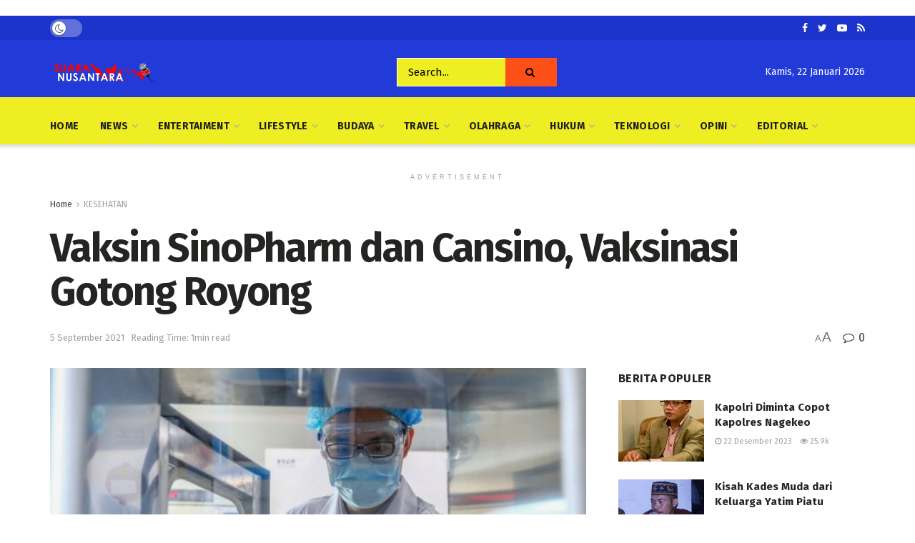

--- FILE ---
content_type: text/html; charset=UTF-8
request_url: https://www.suaranusantara.co/vaksin-sinopharm-dan-cansino-vaksinasi-gotong-royong-2/
body_size: 40938
content:
<!doctype html>
<!--[if lt IE 7]> <html class="no-js lt-ie9 lt-ie8 lt-ie7" dir="ltr" lang="id" prefix="og: https://ogp.me/ns#"> <![endif]-->
<!--[if IE 7]>    <html class="no-js lt-ie9 lt-ie8" dir="ltr" lang="id" prefix="og: https://ogp.me/ns#"> <![endif]-->
<!--[if IE 8]>    <html class="no-js lt-ie9" dir="ltr" lang="id" prefix="og: https://ogp.me/ns#"> <![endif]-->
<!--[if IE 9]>    <html class="no-js lt-ie10" dir="ltr" lang="id" prefix="og: https://ogp.me/ns#"> <![endif]-->
<!--[if gt IE 8]><!--> <html class="no-js" dir="ltr" lang="id" prefix="og: https://ogp.me/ns#"> <!--<![endif]-->
<head>
	<!-- Global site tag (gtag.js) - Google Analytics -->
<script async src="https://www.googletagmanager.com/gtag/js?id=G-FVMHVR11PS"></script>
<script>
  window.dataLayer = window.dataLayer || [];
  function gtag(){dataLayer.push(arguments);}
  gtag('js', new Date());

  gtag('config', 'G-FVMHVR11PS');
</script>
	<script data-ad-client="ca-pub-9881820963085858" async src="https://pagead2.googlesyndication.com/pagead/js/adsbygoogle.js"></script>
    <meta http-equiv="Content-Type" content="text/html; charset=UTF-8" />
    <meta name='viewport' content='width=device-width, initial-scale=1, user-scalable=yes' />
    <link rel="profile" href="http://gmpg.org/xfn/11" />
    <link rel="pingback" href="https://www.suaranusantara.co/xmlrpc.php" />
    
		<!-- All in One SEO 4.8.9 - aioseo.com -->
	<meta name="description" content="jakarta, Suaranusantara.co - Dalam program vaksinasi gotong royong covid-19 terdapat dua jenis vaksin yakni vaksin sinopharm dan vaksin cansino. Sudahkah Anda mengetahui informasi mengenai kedua vaksin tersebut? Jika belum, mungkin Anda menjadi ragu terhadapnya, karena itu mari kita mengenal vaksin sinopharm dan cansino yang di gunakan untuk vaksinasi gotong royong. Vaksin SinoPharm Mari kita awali" />
	<meta name="robots" content="max-image-preview:large" />
	<meta name="author" content="Redaksi"/>
	<link rel="canonical" href="https://www.suaranusantara.co/vaksin-sinopharm-dan-cansino-vaksinasi-gotong-royong-2/" />
	<meta name="generator" content="All in One SEO (AIOSEO) 4.8.9" />
		<meta property="og:locale" content="id_ID" />
		<meta property="og:site_name" content="Suara Nusantara -" />
		<meta property="og:type" content="article" />
		<meta property="og:title" content="Vaksin SinoPharm dan Cansino, Vaksinasi Gotong Royong - Suara Nusantara" />
		<meta property="og:description" content="jakarta, Suaranusantara.co - Dalam program vaksinasi gotong royong covid-19 terdapat dua jenis vaksin yakni vaksin sinopharm dan vaksin cansino. Sudahkah Anda mengetahui informasi mengenai kedua vaksin tersebut? Jika belum, mungkin Anda menjadi ragu terhadapnya, karena itu mari kita mengenal vaksin sinopharm dan cansino yang di gunakan untuk vaksinasi gotong royong. Vaksin SinoPharm Mari kita awali" />
		<meta property="og:url" content="https://www.suaranusantara.co/vaksin-sinopharm-dan-cansino-vaksinasi-gotong-royong-2/" />
		<meta property="article:published_time" content="2021-09-04T13:32:38+00:00" />
		<meta property="article:modified_time" content="2021-09-05T13:32:55+00:00" />
		<meta name="twitter:card" content="summary_large_image" />
		<meta name="twitter:title" content="Vaksin SinoPharm dan Cansino, Vaksinasi Gotong Royong - Suara Nusantara" />
		<meta name="twitter:description" content="jakarta, Suaranusantara.co - Dalam program vaksinasi gotong royong covid-19 terdapat dua jenis vaksin yakni vaksin sinopharm dan vaksin cansino. Sudahkah Anda mengetahui informasi mengenai kedua vaksin tersebut? Jika belum, mungkin Anda menjadi ragu terhadapnya, karena itu mari kita mengenal vaksin sinopharm dan cansino yang di gunakan untuk vaksinasi gotong royong. Vaksin SinoPharm Mari kita awali" />
		<script type="application/ld+json" class="aioseo-schema">
			{"@context":"https:\/\/schema.org","@graph":[{"@type":"BlogPosting","@id":"https:\/\/www.suaranusantara.co\/vaksin-sinopharm-dan-cansino-vaksinasi-gotong-royong-2\/#blogposting","name":"Vaksin SinoPharm dan Cansino, Vaksinasi Gotong Royong - Suara Nusantara","headline":"Vaksin SinoPharm dan Cansino, Vaksinasi Gotong Royong","author":{"@id":"https:\/\/www.suaranusantara.co\/author\/redaksi\/#author"},"publisher":{"@id":"https:\/\/www.suaranusantara.co\/#organization"},"image":{"@type":"ImageObject","url":"https:\/\/www.suaranusantara.co\/wp-content\/uploads\/2021\/04\/Suara-Nusantara_Badan-POM-Keluarkan-Izin-Penggunaan-Vaksin-Covid-19-Merek-Sinopharm.jpg","width":653,"height":366,"caption":"Seorang staf medis mengambil sampel vaksin COVID-19 nonaktif di sebuah pabrik produksi vaksin milik China National Pharmaceutical Group (Sinopharm) di Beijing, China, 11 April 2020. China telah menyetujui dua kandidat vaksin COVID-19 nonaktif untuk uji klinis. Dua kandidat vaksin tersebut dikembangkan oleh Institut Produk Biologi Wuhan di bawah China National Pharmaceutical Group (Sinopharm) dan Sinovac Research and Development Co.Ltd, sebuah perusahaan yang berbasis di Beijing. ANTARA FOTO\/Xinhua\/Zhang Yuwei\/pras."},"datePublished":"2021-09-04T20:32:38+07:00","dateModified":"2021-09-05T20:32:55+07:00","inLanguage":"id-ID","mainEntityOfPage":{"@id":"https:\/\/www.suaranusantara.co\/vaksin-sinopharm-dan-cansino-vaksinasi-gotong-royong-2\/#webpage"},"isPartOf":{"@id":"https:\/\/www.suaranusantara.co\/vaksin-sinopharm-dan-cansino-vaksinasi-gotong-royong-2\/#webpage"},"articleSection":"KESEHATAN"},{"@type":"BreadcrumbList","@id":"https:\/\/www.suaranusantara.co\/vaksin-sinopharm-dan-cansino-vaksinasi-gotong-royong-2\/#breadcrumblist","itemListElement":[{"@type":"ListItem","@id":"https:\/\/www.suaranusantara.co#listItem","position":1,"name":"Home","item":"https:\/\/www.suaranusantara.co","nextItem":{"@type":"ListItem","@id":"https:\/\/www.suaranusantara.co\/category\/kesehatan\/#listItem","name":"KESEHATAN"}},{"@type":"ListItem","@id":"https:\/\/www.suaranusantara.co\/category\/kesehatan\/#listItem","position":2,"name":"KESEHATAN","item":"https:\/\/www.suaranusantara.co\/category\/kesehatan\/","nextItem":{"@type":"ListItem","@id":"https:\/\/www.suaranusantara.co\/vaksin-sinopharm-dan-cansino-vaksinasi-gotong-royong-2\/#listItem","name":"Vaksin SinoPharm dan Cansino, Vaksinasi Gotong Royong"},"previousItem":{"@type":"ListItem","@id":"https:\/\/www.suaranusantara.co#listItem","name":"Home"}},{"@type":"ListItem","@id":"https:\/\/www.suaranusantara.co\/vaksin-sinopharm-dan-cansino-vaksinasi-gotong-royong-2\/#listItem","position":3,"name":"Vaksin SinoPharm dan Cansino, Vaksinasi Gotong Royong","previousItem":{"@type":"ListItem","@id":"https:\/\/www.suaranusantara.co\/category\/kesehatan\/#listItem","name":"KESEHATAN"}}]},{"@type":"Organization","@id":"https:\/\/www.suaranusantara.co\/#organization","name":"Suara Nusantara","url":"https:\/\/www.suaranusantara.co\/"},{"@type":"Person","@id":"https:\/\/www.suaranusantara.co\/author\/redaksi\/#author","url":"https:\/\/www.suaranusantara.co\/author\/redaksi\/","name":"Redaksi","image":{"@type":"ImageObject","@id":"https:\/\/www.suaranusantara.co\/vaksin-sinopharm-dan-cansino-vaksinasi-gotong-royong-2\/#authorImage","url":"https:\/\/secure.gravatar.com\/avatar\/e07df015d08d1b0b0fce21e26023e6d63ee5c89e81dc49ebae981ce7787521ba?s=96&d=mm&r=g","width":96,"height":96,"caption":"Redaksi"}},{"@type":"WebPage","@id":"https:\/\/www.suaranusantara.co\/vaksin-sinopharm-dan-cansino-vaksinasi-gotong-royong-2\/#webpage","url":"https:\/\/www.suaranusantara.co\/vaksin-sinopharm-dan-cansino-vaksinasi-gotong-royong-2\/","name":"Vaksin SinoPharm dan Cansino, Vaksinasi Gotong Royong - Suara Nusantara","description":"jakarta, Suaranusantara.co - Dalam program vaksinasi gotong royong covid-19 terdapat dua jenis vaksin yakni vaksin sinopharm dan vaksin cansino. Sudahkah Anda mengetahui informasi mengenai kedua vaksin tersebut? Jika belum, mungkin Anda menjadi ragu terhadapnya, karena itu mari kita mengenal vaksin sinopharm dan cansino yang di gunakan untuk vaksinasi gotong royong. Vaksin SinoPharm Mari kita awali","inLanguage":"id-ID","isPartOf":{"@id":"https:\/\/www.suaranusantara.co\/#website"},"breadcrumb":{"@id":"https:\/\/www.suaranusantara.co\/vaksin-sinopharm-dan-cansino-vaksinasi-gotong-royong-2\/#breadcrumblist"},"author":{"@id":"https:\/\/www.suaranusantara.co\/author\/redaksi\/#author"},"creator":{"@id":"https:\/\/www.suaranusantara.co\/author\/redaksi\/#author"},"image":{"@type":"ImageObject","url":"https:\/\/www.suaranusantara.co\/wp-content\/uploads\/2021\/04\/Suara-Nusantara_Badan-POM-Keluarkan-Izin-Penggunaan-Vaksin-Covid-19-Merek-Sinopharm.jpg","@id":"https:\/\/www.suaranusantara.co\/vaksin-sinopharm-dan-cansino-vaksinasi-gotong-royong-2\/#mainImage","width":653,"height":366,"caption":"Seorang staf medis mengambil sampel vaksin COVID-19 nonaktif di sebuah pabrik produksi vaksin milik China National Pharmaceutical Group (Sinopharm) di Beijing, China, 11 April 2020. China telah menyetujui dua kandidat vaksin COVID-19 nonaktif untuk uji klinis. Dua kandidat vaksin tersebut dikembangkan oleh Institut Produk Biologi Wuhan di bawah China National Pharmaceutical Group (Sinopharm) dan Sinovac Research and Development Co.Ltd, sebuah perusahaan yang berbasis di Beijing. ANTARA FOTO\/Xinhua\/Zhang Yuwei\/pras."},"primaryImageOfPage":{"@id":"https:\/\/www.suaranusantara.co\/vaksin-sinopharm-dan-cansino-vaksinasi-gotong-royong-2\/#mainImage"},"datePublished":"2021-09-04T20:32:38+07:00","dateModified":"2021-09-05T20:32:55+07:00"},{"@type":"WebSite","@id":"https:\/\/www.suaranusantara.co\/#website","url":"https:\/\/www.suaranusantara.co\/","name":"Suara Nusantara","inLanguage":"id-ID","publisher":{"@id":"https:\/\/www.suaranusantara.co\/#organization"}}]}
		</script>
		<!-- All in One SEO -->

<meta property="og:type" content="article">
<meta property="og:title" content="Vaksin SinoPharm dan Cansino, Vaksinasi Gotong Royong">
<meta property="og:site_name" content="Suara Nusantara">
<meta property="og:description" content="jakarta, Suaranusantara.co - Dalam program vaksinasi gotong royong covid-19 terdapat dua jenis vaksin yakni vaksin sinopharm dan vaksin cansino. Sudahkah">
<meta property="og:url" content="https://www.suaranusantara.co/vaksin-sinopharm-dan-cansino-vaksinasi-gotong-royong-2/">
<meta property="og:locale" content="id_ID">
<meta property="og:image" content="https://www.suaranusantara.co/wp-content/uploads/2021/04/Suara-Nusantara_Badan-POM-Keluarkan-Izin-Penggunaan-Vaksin-Covid-19-Merek-Sinopharm.jpg">
<meta property="og:image:height" content="366">
<meta property="og:image:width" content="653">
<meta property="article:published_time" content="2021-09-04T13:32:38+00:00">
<meta property="article:modified_time" content="2021-09-05T13:32:55+00:00">
<meta property="article:author" content="https://www.suaranusantara.co">
<meta property="article:section" content="KESEHATAN">
<meta name="twitter:card" content="summary_large_image">
<meta name="twitter:title" content="Vaksin SinoPharm dan Cansino, Vaksinasi Gotong Royong">
<meta name="twitter:description" content="jakarta, Suaranusantara.co - Dalam program vaksinasi gotong royong covid-19 terdapat dua jenis vaksin yakni vaksin sinopharm dan vaksin cansino. Sudahkah">
<meta name="twitter:url" content="https://www.suaranusantara.co/vaksin-sinopharm-dan-cansino-vaksinasi-gotong-royong-2/">
<meta name="twitter:site" content="https://www.suaranusantara.co">
<meta name="twitter:image:src" content="https://www.suaranusantara.co/wp-content/uploads/2021/04/Suara-Nusantara_Badan-POM-Keluarkan-Izin-Penggunaan-Vaksin-Covid-19-Merek-Sinopharm.jpg">
<meta name="twitter:image:width" content="653">
<meta name="twitter:image:height" content="366">
			<script type="text/javascript">
              var jnews_ajax_url = '/?ajax-request=jnews'
			</script>
			
	<!-- This site is optimized with the Yoast SEO plugin v24.5 - https://yoast.com/wordpress/plugins/seo/ -->
	<title>Vaksin SinoPharm dan Cansino, Vaksinasi Gotong Royong - Suara Nusantara</title>
	<link rel="canonical" href="https://www.suaranusantara.co/vaksin-sinopharm-dan-cansino-vaksinasi-gotong-royong-2/" />
	<meta property="og:locale" content="id_ID" />
	<meta property="og:type" content="article" />
	<meta property="og:title" content="Vaksin SinoPharm dan Cansino, Vaksinasi Gotong Royong - Suara Nusantara" />
	<meta property="og:description" content="jakarta, Suaranusantara.co &#8211; Dalam program vaksinasi gotong royong covid-19 terdapat dua jenis vaksin yakni vaksin sinopharm dan vaksin cansino. Sudahkah Anda mengetahui informasi mengenai kedua vaksin tersebut? Jika belum, mungkin Anda menjadi ragu terhadapnya, karena itu mari kita mengenal vaksin sinopharm dan cansino yang di gunakan untuk vaksinasi gotong royong. Vaksin SinoPharm Mari kita awali [&hellip;]" />
	<meta property="og:url" content="https://www.suaranusantara.co/vaksin-sinopharm-dan-cansino-vaksinasi-gotong-royong-2/" />
	<meta property="og:site_name" content="Suara Nusantara" />
	<meta property="article:published_time" content="2021-09-04T13:32:38+00:00" />
	<meta property="article:modified_time" content="2021-09-05T13:32:55+00:00" />
	<meta property="og:image" content="https://www.suaranusantara.co/wp-content/uploads/2021/04/Suara-Nusantara_Badan-POM-Keluarkan-Izin-Penggunaan-Vaksin-Covid-19-Merek-Sinopharm.jpg" />
	<meta property="og:image:width" content="653" />
	<meta property="og:image:height" content="366" />
	<meta property="og:image:type" content="image/jpeg" />
	<meta name="author" content="Redaksi" />
	<meta name="twitter:card" content="summary_large_image" />
	<meta name="twitter:label1" content="Ditulis oleh" />
	<meta name="twitter:data1" content="Redaksi" />
	<meta name="twitter:label2" content="Estimasi waktu membaca" />
	<meta name="twitter:data2" content="2 menit" />
	<script type="application/ld+json" class="yoast-schema-graph">{"@context":"https://schema.org","@graph":[{"@type":"WebPage","@id":"https://www.suaranusantara.co/vaksin-sinopharm-dan-cansino-vaksinasi-gotong-royong-2/","url":"https://www.suaranusantara.co/vaksin-sinopharm-dan-cansino-vaksinasi-gotong-royong-2/","name":"Vaksin SinoPharm dan Cansino, Vaksinasi Gotong Royong - Suara Nusantara","isPartOf":{"@id":"https://www.suaranusantara.co/#website"},"primaryImageOfPage":{"@id":"https://www.suaranusantara.co/vaksin-sinopharm-dan-cansino-vaksinasi-gotong-royong-2/#primaryimage"},"image":{"@id":"https://www.suaranusantara.co/vaksin-sinopharm-dan-cansino-vaksinasi-gotong-royong-2/#primaryimage"},"thumbnailUrl":"https://www.suaranusantara.co/wp-content/uploads/2021/04/Suara-Nusantara_Badan-POM-Keluarkan-Izin-Penggunaan-Vaksin-Covid-19-Merek-Sinopharm.jpg","datePublished":"2021-09-04T13:32:38+00:00","dateModified":"2021-09-05T13:32:55+00:00","author":{"@id":"https://www.suaranusantara.co/#/schema/person/a84da580400ecd6039a71cba3cdadd32"},"breadcrumb":{"@id":"https://www.suaranusantara.co/vaksin-sinopharm-dan-cansino-vaksinasi-gotong-royong-2/#breadcrumb"},"inLanguage":"id","potentialAction":[{"@type":"ReadAction","target":["https://www.suaranusantara.co/vaksin-sinopharm-dan-cansino-vaksinasi-gotong-royong-2/"]}]},{"@type":"ImageObject","inLanguage":"id","@id":"https://www.suaranusantara.co/vaksin-sinopharm-dan-cansino-vaksinasi-gotong-royong-2/#primaryimage","url":"https://www.suaranusantara.co/wp-content/uploads/2021/04/Suara-Nusantara_Badan-POM-Keluarkan-Izin-Penggunaan-Vaksin-Covid-19-Merek-Sinopharm.jpg","contentUrl":"https://www.suaranusantara.co/wp-content/uploads/2021/04/Suara-Nusantara_Badan-POM-Keluarkan-Izin-Penggunaan-Vaksin-Covid-19-Merek-Sinopharm.jpg","width":653,"height":366,"caption":"Seorang staf medis mengambil sampel vaksin COVID-19 nonaktif di sebuah pabrik produksi vaksin milik China National Pharmaceutical Group (Sinopharm) di Beijing, China, 11 April 2020. China telah menyetujui dua kandidat vaksin COVID-19 nonaktif untuk uji klinis. Dua kandidat vaksin tersebut dikembangkan oleh Institut Produk Biologi Wuhan di bawah China National Pharmaceutical Group (Sinopharm) dan Sinovac Research and Development Co.Ltd, sebuah perusahaan yang berbasis di Beijing. ANTARA FOTO/Xinhua/Zhang Yuwei/pras."},{"@type":"BreadcrumbList","@id":"https://www.suaranusantara.co/vaksin-sinopharm-dan-cansino-vaksinasi-gotong-royong-2/#breadcrumb","itemListElement":[{"@type":"ListItem","position":1,"name":"Beranda","item":"https://www.suaranusantara.co/"},{"@type":"ListItem","position":2,"name":"Vaksin SinoPharm dan Cansino, Vaksinasi Gotong Royong"}]},{"@type":"WebSite","@id":"https://www.suaranusantara.co/#website","url":"https://www.suaranusantara.co/","name":"Suara Nusantara","description":"","potentialAction":[{"@type":"SearchAction","target":{"@type":"EntryPoint","urlTemplate":"https://www.suaranusantara.co/?s={search_term_string}"},"query-input":{"@type":"PropertyValueSpecification","valueRequired":true,"valueName":"search_term_string"}}],"inLanguage":"id"},{"@type":"Person","@id":"https://www.suaranusantara.co/#/schema/person/a84da580400ecd6039a71cba3cdadd32","name":"Redaksi","image":{"@type":"ImageObject","inLanguage":"id","@id":"https://www.suaranusantara.co/#/schema/person/image/","url":"https://secure.gravatar.com/avatar/e07df015d08d1b0b0fce21e26023e6d63ee5c89e81dc49ebae981ce7787521ba?s=96&d=mm&r=g","contentUrl":"https://secure.gravatar.com/avatar/e07df015d08d1b0b0fce21e26023e6d63ee5c89e81dc49ebae981ce7787521ba?s=96&d=mm&r=g","caption":"Redaksi"},"sameAs":["https://www.suaranusantara.co","hanisangkam@gmail.com"],"url":"https://www.suaranusantara.co/author/redaksi/"}]}</script>
	<!-- / Yoast SEO plugin. -->


<link rel='dns-prefetch' href='//fonts.googleapis.com' />
<link rel="alternate" type="application/rss+xml" title="Suara Nusantara &raquo; Feed" href="https://www.suaranusantara.co/feed/" />
<link rel="alternate" type="application/rss+xml" title="Suara Nusantara &raquo; Umpan Komentar" href="https://www.suaranusantara.co/comments/feed/" />
<link rel="alternate" type="application/rss+xml" title="Suara Nusantara &raquo; Vaksin SinoPharm dan Cansino, Vaksinasi Gotong Royong Umpan Komentar" href="https://www.suaranusantara.co/vaksin-sinopharm-dan-cansino-vaksinasi-gotong-royong-2/feed/" />
<link rel="alternate" title="oEmbed (JSON)" type="application/json+oembed" href="https://www.suaranusantara.co/wp-json/oembed/1.0/embed?url=https%3A%2F%2Fwww.suaranusantara.co%2Fvaksin-sinopharm-dan-cansino-vaksinasi-gotong-royong-2%2F" />
<link rel="alternate" title="oEmbed (XML)" type="text/xml+oembed" href="https://www.suaranusantara.co/wp-json/oembed/1.0/embed?url=https%3A%2F%2Fwww.suaranusantara.co%2Fvaksin-sinopharm-dan-cansino-vaksinasi-gotong-royong-2%2F&#038;format=xml" />
		<!-- This site uses the Google Analytics by MonsterInsights plugin v9.11.1 - Using Analytics tracking - https://www.monsterinsights.com/ -->
							<script src="//www.googletagmanager.com/gtag/js?id=G-B2NLLEGQ7Z"  data-cfasync="false" data-wpfc-render="false" type="text/javascript" async></script>
			<script data-cfasync="false" data-wpfc-render="false" type="text/javascript">
				var mi_version = '9.11.1';
				var mi_track_user = true;
				var mi_no_track_reason = '';
								var MonsterInsightsDefaultLocations = {"page_location":"https:\/\/www.suaranusantara.co\/vaksin-sinopharm-dan-cansino-vaksinasi-gotong-royong-2\/"};
								if ( typeof MonsterInsightsPrivacyGuardFilter === 'function' ) {
					var MonsterInsightsLocations = (typeof MonsterInsightsExcludeQuery === 'object') ? MonsterInsightsPrivacyGuardFilter( MonsterInsightsExcludeQuery ) : MonsterInsightsPrivacyGuardFilter( MonsterInsightsDefaultLocations );
				} else {
					var MonsterInsightsLocations = (typeof MonsterInsightsExcludeQuery === 'object') ? MonsterInsightsExcludeQuery : MonsterInsightsDefaultLocations;
				}

								var disableStrs = [
										'ga-disable-G-B2NLLEGQ7Z',
									];

				/* Function to detect opted out users */
				function __gtagTrackerIsOptedOut() {
					for (var index = 0; index < disableStrs.length; index++) {
						if (document.cookie.indexOf(disableStrs[index] + '=true') > -1) {
							return true;
						}
					}

					return false;
				}

				/* Disable tracking if the opt-out cookie exists. */
				if (__gtagTrackerIsOptedOut()) {
					for (var index = 0; index < disableStrs.length; index++) {
						window[disableStrs[index]] = true;
					}
				}

				/* Opt-out function */
				function __gtagTrackerOptout() {
					for (var index = 0; index < disableStrs.length; index++) {
						document.cookie = disableStrs[index] + '=true; expires=Thu, 31 Dec 2099 23:59:59 UTC; path=/';
						window[disableStrs[index]] = true;
					}
				}

				if ('undefined' === typeof gaOptout) {
					function gaOptout() {
						__gtagTrackerOptout();
					}
				}
								window.dataLayer = window.dataLayer || [];

				window.MonsterInsightsDualTracker = {
					helpers: {},
					trackers: {},
				};
				if (mi_track_user) {
					function __gtagDataLayer() {
						dataLayer.push(arguments);
					}

					function __gtagTracker(type, name, parameters) {
						if (!parameters) {
							parameters = {};
						}

						if (parameters.send_to) {
							__gtagDataLayer.apply(null, arguments);
							return;
						}

						if (type === 'event') {
														parameters.send_to = monsterinsights_frontend.v4_id;
							var hookName = name;
							if (typeof parameters['event_category'] !== 'undefined') {
								hookName = parameters['event_category'] + ':' + name;
							}

							if (typeof MonsterInsightsDualTracker.trackers[hookName] !== 'undefined') {
								MonsterInsightsDualTracker.trackers[hookName](parameters);
							} else {
								__gtagDataLayer('event', name, parameters);
							}
							
						} else {
							__gtagDataLayer.apply(null, arguments);
						}
					}

					__gtagTracker('js', new Date());
					__gtagTracker('set', {
						'developer_id.dZGIzZG': true,
											});
					if ( MonsterInsightsLocations.page_location ) {
						__gtagTracker('set', MonsterInsightsLocations);
					}
										__gtagTracker('config', 'G-B2NLLEGQ7Z', {"forceSSL":"true","link_attribution":"true"} );
										window.gtag = __gtagTracker;										(function () {
						/* https://developers.google.com/analytics/devguides/collection/analyticsjs/ */
						/* ga and __gaTracker compatibility shim. */
						var noopfn = function () {
							return null;
						};
						var newtracker = function () {
							return new Tracker();
						};
						var Tracker = function () {
							return null;
						};
						var p = Tracker.prototype;
						p.get = noopfn;
						p.set = noopfn;
						p.send = function () {
							var args = Array.prototype.slice.call(arguments);
							args.unshift('send');
							__gaTracker.apply(null, args);
						};
						var __gaTracker = function () {
							var len = arguments.length;
							if (len === 0) {
								return;
							}
							var f = arguments[len - 1];
							if (typeof f !== 'object' || f === null || typeof f.hitCallback !== 'function') {
								if ('send' === arguments[0]) {
									var hitConverted, hitObject = false, action;
									if ('event' === arguments[1]) {
										if ('undefined' !== typeof arguments[3]) {
											hitObject = {
												'eventAction': arguments[3],
												'eventCategory': arguments[2],
												'eventLabel': arguments[4],
												'value': arguments[5] ? arguments[5] : 1,
											}
										}
									}
									if ('pageview' === arguments[1]) {
										if ('undefined' !== typeof arguments[2]) {
											hitObject = {
												'eventAction': 'page_view',
												'page_path': arguments[2],
											}
										}
									}
									if (typeof arguments[2] === 'object') {
										hitObject = arguments[2];
									}
									if (typeof arguments[5] === 'object') {
										Object.assign(hitObject, arguments[5]);
									}
									if ('undefined' !== typeof arguments[1].hitType) {
										hitObject = arguments[1];
										if ('pageview' === hitObject.hitType) {
											hitObject.eventAction = 'page_view';
										}
									}
									if (hitObject) {
										action = 'timing' === arguments[1].hitType ? 'timing_complete' : hitObject.eventAction;
										hitConverted = mapArgs(hitObject);
										__gtagTracker('event', action, hitConverted);
									}
								}
								return;
							}

							function mapArgs(args) {
								var arg, hit = {};
								var gaMap = {
									'eventCategory': 'event_category',
									'eventAction': 'event_action',
									'eventLabel': 'event_label',
									'eventValue': 'event_value',
									'nonInteraction': 'non_interaction',
									'timingCategory': 'event_category',
									'timingVar': 'name',
									'timingValue': 'value',
									'timingLabel': 'event_label',
									'page': 'page_path',
									'location': 'page_location',
									'title': 'page_title',
									'referrer' : 'page_referrer',
								};
								for (arg in args) {
																		if (!(!args.hasOwnProperty(arg) || !gaMap.hasOwnProperty(arg))) {
										hit[gaMap[arg]] = args[arg];
									} else {
										hit[arg] = args[arg];
									}
								}
								return hit;
							}

							try {
								f.hitCallback();
							} catch (ex) {
							}
						};
						__gaTracker.create = newtracker;
						__gaTracker.getByName = newtracker;
						__gaTracker.getAll = function () {
							return [];
						};
						__gaTracker.remove = noopfn;
						__gaTracker.loaded = true;
						window['__gaTracker'] = __gaTracker;
					})();
									} else {
										console.log("");
					(function () {
						function __gtagTracker() {
							return null;
						}

						window['__gtagTracker'] = __gtagTracker;
						window['gtag'] = __gtagTracker;
					})();
									}
			</script>
							<!-- / Google Analytics by MonsterInsights -->
		<style id='wp-img-auto-sizes-contain-inline-css' type='text/css'>
img:is([sizes=auto i],[sizes^="auto," i]){contain-intrinsic-size:3000px 1500px}
/*# sourceURL=wp-img-auto-sizes-contain-inline-css */
</style>
<style id='wp-emoji-styles-inline-css' type='text/css'>

	img.wp-smiley, img.emoji {
		display: inline !important;
		border: none !important;
		box-shadow: none !important;
		height: 1em !important;
		width: 1em !important;
		margin: 0 0.07em !important;
		vertical-align: -0.1em !important;
		background: none !important;
		padding: 0 !important;
	}
/*# sourceURL=wp-emoji-styles-inline-css */
</style>
<style id='wp-block-library-inline-css' type='text/css'>
:root{--wp-block-synced-color:#7a00df;--wp-block-synced-color--rgb:122,0,223;--wp-bound-block-color:var(--wp-block-synced-color);--wp-editor-canvas-background:#ddd;--wp-admin-theme-color:#007cba;--wp-admin-theme-color--rgb:0,124,186;--wp-admin-theme-color-darker-10:#006ba1;--wp-admin-theme-color-darker-10--rgb:0,107,160.5;--wp-admin-theme-color-darker-20:#005a87;--wp-admin-theme-color-darker-20--rgb:0,90,135;--wp-admin-border-width-focus:2px}@media (min-resolution:192dpi){:root{--wp-admin-border-width-focus:1.5px}}.wp-element-button{cursor:pointer}:root .has-very-light-gray-background-color{background-color:#eee}:root .has-very-dark-gray-background-color{background-color:#313131}:root .has-very-light-gray-color{color:#eee}:root .has-very-dark-gray-color{color:#313131}:root .has-vivid-green-cyan-to-vivid-cyan-blue-gradient-background{background:linear-gradient(135deg,#00d084,#0693e3)}:root .has-purple-crush-gradient-background{background:linear-gradient(135deg,#34e2e4,#4721fb 50%,#ab1dfe)}:root .has-hazy-dawn-gradient-background{background:linear-gradient(135deg,#faaca8,#dad0ec)}:root .has-subdued-olive-gradient-background{background:linear-gradient(135deg,#fafae1,#67a671)}:root .has-atomic-cream-gradient-background{background:linear-gradient(135deg,#fdd79a,#004a59)}:root .has-nightshade-gradient-background{background:linear-gradient(135deg,#330968,#31cdcf)}:root .has-midnight-gradient-background{background:linear-gradient(135deg,#020381,#2874fc)}:root{--wp--preset--font-size--normal:16px;--wp--preset--font-size--huge:42px}.has-regular-font-size{font-size:1em}.has-larger-font-size{font-size:2.625em}.has-normal-font-size{font-size:var(--wp--preset--font-size--normal)}.has-huge-font-size{font-size:var(--wp--preset--font-size--huge)}.has-text-align-center{text-align:center}.has-text-align-left{text-align:left}.has-text-align-right{text-align:right}.has-fit-text{white-space:nowrap!important}#end-resizable-editor-section{display:none}.aligncenter{clear:both}.items-justified-left{justify-content:flex-start}.items-justified-center{justify-content:center}.items-justified-right{justify-content:flex-end}.items-justified-space-between{justify-content:space-between}.screen-reader-text{border:0;clip-path:inset(50%);height:1px;margin:-1px;overflow:hidden;padding:0;position:absolute;width:1px;word-wrap:normal!important}.screen-reader-text:focus{background-color:#ddd;clip-path:none;color:#444;display:block;font-size:1em;height:auto;left:5px;line-height:normal;padding:15px 23px 14px;text-decoration:none;top:5px;width:auto;z-index:100000}html :where(.has-border-color){border-style:solid}html :where([style*=border-top-color]){border-top-style:solid}html :where([style*=border-right-color]){border-right-style:solid}html :where([style*=border-bottom-color]){border-bottom-style:solid}html :where([style*=border-left-color]){border-left-style:solid}html :where([style*=border-width]){border-style:solid}html :where([style*=border-top-width]){border-top-style:solid}html :where([style*=border-right-width]){border-right-style:solid}html :where([style*=border-bottom-width]){border-bottom-style:solid}html :where([style*=border-left-width]){border-left-style:solid}html :where(img[class*=wp-image-]){height:auto;max-width:100%}:where(figure){margin:0 0 1em}html :where(.is-position-sticky){--wp-admin--admin-bar--position-offset:var(--wp-admin--admin-bar--height,0px)}@media screen and (max-width:600px){html :where(.is-position-sticky){--wp-admin--admin-bar--position-offset:0px}}

/*# sourceURL=wp-block-library-inline-css */
</style><style id='global-styles-inline-css' type='text/css'>
:root{--wp--preset--aspect-ratio--square: 1;--wp--preset--aspect-ratio--4-3: 4/3;--wp--preset--aspect-ratio--3-4: 3/4;--wp--preset--aspect-ratio--3-2: 3/2;--wp--preset--aspect-ratio--2-3: 2/3;--wp--preset--aspect-ratio--16-9: 16/9;--wp--preset--aspect-ratio--9-16: 9/16;--wp--preset--color--black: #000000;--wp--preset--color--cyan-bluish-gray: #abb8c3;--wp--preset--color--white: #ffffff;--wp--preset--color--pale-pink: #f78da7;--wp--preset--color--vivid-red: #cf2e2e;--wp--preset--color--luminous-vivid-orange: #ff6900;--wp--preset--color--luminous-vivid-amber: #fcb900;--wp--preset--color--light-green-cyan: #7bdcb5;--wp--preset--color--vivid-green-cyan: #00d084;--wp--preset--color--pale-cyan-blue: #8ed1fc;--wp--preset--color--vivid-cyan-blue: #0693e3;--wp--preset--color--vivid-purple: #9b51e0;--wp--preset--gradient--vivid-cyan-blue-to-vivid-purple: linear-gradient(135deg,rgb(6,147,227) 0%,rgb(155,81,224) 100%);--wp--preset--gradient--light-green-cyan-to-vivid-green-cyan: linear-gradient(135deg,rgb(122,220,180) 0%,rgb(0,208,130) 100%);--wp--preset--gradient--luminous-vivid-amber-to-luminous-vivid-orange: linear-gradient(135deg,rgb(252,185,0) 0%,rgb(255,105,0) 100%);--wp--preset--gradient--luminous-vivid-orange-to-vivid-red: linear-gradient(135deg,rgb(255,105,0) 0%,rgb(207,46,46) 100%);--wp--preset--gradient--very-light-gray-to-cyan-bluish-gray: linear-gradient(135deg,rgb(238,238,238) 0%,rgb(169,184,195) 100%);--wp--preset--gradient--cool-to-warm-spectrum: linear-gradient(135deg,rgb(74,234,220) 0%,rgb(151,120,209) 20%,rgb(207,42,186) 40%,rgb(238,44,130) 60%,rgb(251,105,98) 80%,rgb(254,248,76) 100%);--wp--preset--gradient--blush-light-purple: linear-gradient(135deg,rgb(255,206,236) 0%,rgb(152,150,240) 100%);--wp--preset--gradient--blush-bordeaux: linear-gradient(135deg,rgb(254,205,165) 0%,rgb(254,45,45) 50%,rgb(107,0,62) 100%);--wp--preset--gradient--luminous-dusk: linear-gradient(135deg,rgb(255,203,112) 0%,rgb(199,81,192) 50%,rgb(65,88,208) 100%);--wp--preset--gradient--pale-ocean: linear-gradient(135deg,rgb(255,245,203) 0%,rgb(182,227,212) 50%,rgb(51,167,181) 100%);--wp--preset--gradient--electric-grass: linear-gradient(135deg,rgb(202,248,128) 0%,rgb(113,206,126) 100%);--wp--preset--gradient--midnight: linear-gradient(135deg,rgb(2,3,129) 0%,rgb(40,116,252) 100%);--wp--preset--font-size--small: 13px;--wp--preset--font-size--medium: 20px;--wp--preset--font-size--large: 36px;--wp--preset--font-size--x-large: 42px;--wp--preset--spacing--20: 0.44rem;--wp--preset--spacing--30: 0.67rem;--wp--preset--spacing--40: 1rem;--wp--preset--spacing--50: 1.5rem;--wp--preset--spacing--60: 2.25rem;--wp--preset--spacing--70: 3.38rem;--wp--preset--spacing--80: 5.06rem;--wp--preset--shadow--natural: 6px 6px 9px rgba(0, 0, 0, 0.2);--wp--preset--shadow--deep: 12px 12px 50px rgba(0, 0, 0, 0.4);--wp--preset--shadow--sharp: 6px 6px 0px rgba(0, 0, 0, 0.2);--wp--preset--shadow--outlined: 6px 6px 0px -3px rgb(255, 255, 255), 6px 6px rgb(0, 0, 0);--wp--preset--shadow--crisp: 6px 6px 0px rgb(0, 0, 0);}:where(.is-layout-flex){gap: 0.5em;}:where(.is-layout-grid){gap: 0.5em;}body .is-layout-flex{display: flex;}.is-layout-flex{flex-wrap: wrap;align-items: center;}.is-layout-flex > :is(*, div){margin: 0;}body .is-layout-grid{display: grid;}.is-layout-grid > :is(*, div){margin: 0;}:where(.wp-block-columns.is-layout-flex){gap: 2em;}:where(.wp-block-columns.is-layout-grid){gap: 2em;}:where(.wp-block-post-template.is-layout-flex){gap: 1.25em;}:where(.wp-block-post-template.is-layout-grid){gap: 1.25em;}.has-black-color{color: var(--wp--preset--color--black) !important;}.has-cyan-bluish-gray-color{color: var(--wp--preset--color--cyan-bluish-gray) !important;}.has-white-color{color: var(--wp--preset--color--white) !important;}.has-pale-pink-color{color: var(--wp--preset--color--pale-pink) !important;}.has-vivid-red-color{color: var(--wp--preset--color--vivid-red) !important;}.has-luminous-vivid-orange-color{color: var(--wp--preset--color--luminous-vivid-orange) !important;}.has-luminous-vivid-amber-color{color: var(--wp--preset--color--luminous-vivid-amber) !important;}.has-light-green-cyan-color{color: var(--wp--preset--color--light-green-cyan) !important;}.has-vivid-green-cyan-color{color: var(--wp--preset--color--vivid-green-cyan) !important;}.has-pale-cyan-blue-color{color: var(--wp--preset--color--pale-cyan-blue) !important;}.has-vivid-cyan-blue-color{color: var(--wp--preset--color--vivid-cyan-blue) !important;}.has-vivid-purple-color{color: var(--wp--preset--color--vivid-purple) !important;}.has-black-background-color{background-color: var(--wp--preset--color--black) !important;}.has-cyan-bluish-gray-background-color{background-color: var(--wp--preset--color--cyan-bluish-gray) !important;}.has-white-background-color{background-color: var(--wp--preset--color--white) !important;}.has-pale-pink-background-color{background-color: var(--wp--preset--color--pale-pink) !important;}.has-vivid-red-background-color{background-color: var(--wp--preset--color--vivid-red) !important;}.has-luminous-vivid-orange-background-color{background-color: var(--wp--preset--color--luminous-vivid-orange) !important;}.has-luminous-vivid-amber-background-color{background-color: var(--wp--preset--color--luminous-vivid-amber) !important;}.has-light-green-cyan-background-color{background-color: var(--wp--preset--color--light-green-cyan) !important;}.has-vivid-green-cyan-background-color{background-color: var(--wp--preset--color--vivid-green-cyan) !important;}.has-pale-cyan-blue-background-color{background-color: var(--wp--preset--color--pale-cyan-blue) !important;}.has-vivid-cyan-blue-background-color{background-color: var(--wp--preset--color--vivid-cyan-blue) !important;}.has-vivid-purple-background-color{background-color: var(--wp--preset--color--vivid-purple) !important;}.has-black-border-color{border-color: var(--wp--preset--color--black) !important;}.has-cyan-bluish-gray-border-color{border-color: var(--wp--preset--color--cyan-bluish-gray) !important;}.has-white-border-color{border-color: var(--wp--preset--color--white) !important;}.has-pale-pink-border-color{border-color: var(--wp--preset--color--pale-pink) !important;}.has-vivid-red-border-color{border-color: var(--wp--preset--color--vivid-red) !important;}.has-luminous-vivid-orange-border-color{border-color: var(--wp--preset--color--luminous-vivid-orange) !important;}.has-luminous-vivid-amber-border-color{border-color: var(--wp--preset--color--luminous-vivid-amber) !important;}.has-light-green-cyan-border-color{border-color: var(--wp--preset--color--light-green-cyan) !important;}.has-vivid-green-cyan-border-color{border-color: var(--wp--preset--color--vivid-green-cyan) !important;}.has-pale-cyan-blue-border-color{border-color: var(--wp--preset--color--pale-cyan-blue) !important;}.has-vivid-cyan-blue-border-color{border-color: var(--wp--preset--color--vivid-cyan-blue) !important;}.has-vivid-purple-border-color{border-color: var(--wp--preset--color--vivid-purple) !important;}.has-vivid-cyan-blue-to-vivid-purple-gradient-background{background: var(--wp--preset--gradient--vivid-cyan-blue-to-vivid-purple) !important;}.has-light-green-cyan-to-vivid-green-cyan-gradient-background{background: var(--wp--preset--gradient--light-green-cyan-to-vivid-green-cyan) !important;}.has-luminous-vivid-amber-to-luminous-vivid-orange-gradient-background{background: var(--wp--preset--gradient--luminous-vivid-amber-to-luminous-vivid-orange) !important;}.has-luminous-vivid-orange-to-vivid-red-gradient-background{background: var(--wp--preset--gradient--luminous-vivid-orange-to-vivid-red) !important;}.has-very-light-gray-to-cyan-bluish-gray-gradient-background{background: var(--wp--preset--gradient--very-light-gray-to-cyan-bluish-gray) !important;}.has-cool-to-warm-spectrum-gradient-background{background: var(--wp--preset--gradient--cool-to-warm-spectrum) !important;}.has-blush-light-purple-gradient-background{background: var(--wp--preset--gradient--blush-light-purple) !important;}.has-blush-bordeaux-gradient-background{background: var(--wp--preset--gradient--blush-bordeaux) !important;}.has-luminous-dusk-gradient-background{background: var(--wp--preset--gradient--luminous-dusk) !important;}.has-pale-ocean-gradient-background{background: var(--wp--preset--gradient--pale-ocean) !important;}.has-electric-grass-gradient-background{background: var(--wp--preset--gradient--electric-grass) !important;}.has-midnight-gradient-background{background: var(--wp--preset--gradient--midnight) !important;}.has-small-font-size{font-size: var(--wp--preset--font-size--small) !important;}.has-medium-font-size{font-size: var(--wp--preset--font-size--medium) !important;}.has-large-font-size{font-size: var(--wp--preset--font-size--large) !important;}.has-x-large-font-size{font-size: var(--wp--preset--font-size--x-large) !important;}
/*# sourceURL=global-styles-inline-css */
</style>

<style id='classic-theme-styles-inline-css' type='text/css'>
/*! This file is auto-generated */
.wp-block-button__link{color:#fff;background-color:#32373c;border-radius:9999px;box-shadow:none;text-decoration:none;padding:calc(.667em + 2px) calc(1.333em + 2px);font-size:1.125em}.wp-block-file__button{background:#32373c;color:#fff;text-decoration:none}
/*# sourceURL=/wp-includes/css/classic-themes.min.css */
</style>
<link rel='stylesheet' id='js_composer_front-css' href='https://www.suaranusantara.co/wp-content/plugins/js_composer/assets/css/js_composer.min.css?ver=6.5.0' type='text/css' media='all' />
<link rel='stylesheet' id='wp-pagenavi-css' href='https://www.suaranusantara.co/wp-content/plugins/wp-pagenavi/pagenavi-css.css?ver=2.70' type='text/css' media='all' />
<link rel='stylesheet' id='jeg_customizer_font-css' href='//fonts.googleapis.com/css?family=Fira+Sans%3Aregular%2C700%7CMontserrat%3A700&#038;display=swap&#038;ver=1.2.5' type='text/css' media='all' />
<link rel='stylesheet' id='mediaelement-css' href='https://www.suaranusantara.co/wp-includes/js/mediaelement/mediaelementplayer-legacy.min.css?ver=4.2.17' type='text/css' media='all' />
<link rel='stylesheet' id='wp-mediaelement-css' href='https://www.suaranusantara.co/wp-includes/js/mediaelement/wp-mediaelement.min.css?ver=6.9' type='text/css' media='all' />
<link rel='stylesheet' id='jnews-frontend-css' href='https://www.suaranusantara.co/wp-content/themes/jnews/assets/dist/frontend.min.css?ver=7.1.9' type='text/css' media='all' />
<link rel='stylesheet' id='jnews-style-css' href='https://www.suaranusantara.co/wp-content/themes/jnews/style.css?ver=7.1.9' type='text/css' media='all' />
<link rel='stylesheet' id='jnews-darkmode-css' href='https://www.suaranusantara.co/wp-content/themes/jnews/assets/css/darkmode.css?ver=7.1.9' type='text/css' media='all' />
<link rel='stylesheet' id='jnews-scheme-css' href='https://www.suaranusantara.co/wp-content/themes/jnews/data/import/morningnews/scheme.css?ver=7.1.9' type='text/css' media='all' />
<link rel='stylesheet' id='wps-visitor-style-css' href='https://www.suaranusantara.co/wp-content/plugins/wps-visitor-counter/styles/css/default.css?ver=2' type='text/css' media='all' />
<link rel='stylesheet' id='jnews-social-login-style-css' href='https://www.suaranusantara.co/wp-content/plugins/jnews-social-login/assets/css/plugin.css?ver=7.0.4' type='text/css' media='all' />
<link rel='stylesheet' id='jnews-select-share-css' href='https://www.suaranusantara.co/wp-content/plugins/jnews-social-share/assets/css/plugin.css' type='text/css' media='all' />
<link rel='stylesheet' id='jnews-weather-style-css' href='https://www.suaranusantara.co/wp-content/plugins/jnews-weather/assets/css/plugin.css?ver=7.0.5' type='text/css' media='all' />
<script type="text/javascript" src="https://www.suaranusantara.co/wp-content/plugins/google-analytics-for-wordpress/assets/js/frontend-gtag.min.js?ver=9.11.1" id="monsterinsights-frontend-script-js" async="async" data-wp-strategy="async"></script>
<script data-cfasync="false" data-wpfc-render="false" type="text/javascript" id='monsterinsights-frontend-script-js-extra'>/* <![CDATA[ */
var monsterinsights_frontend = {"js_events_tracking":"true","download_extensions":"doc,pdf,ppt,zip,xls,docx,pptx,xlsx","inbound_paths":"[{\"path\":\"\\\/go\\\/\",\"label\":\"affiliate\"},{\"path\":\"\\\/recommend\\\/\",\"label\":\"affiliate\"}]","home_url":"https:\/\/www.suaranusantara.co","hash_tracking":"false","v4_id":"G-B2NLLEGQ7Z"};/* ]]> */
</script>
<script type="text/javascript" src="https://www.suaranusantara.co/wp-includes/js/jquery/jquery.min.js?ver=3.7.1" id="jquery-core-js"></script>
<script type="text/javascript" src="https://www.suaranusantara.co/wp-includes/js/jquery/jquery-migrate.min.js?ver=3.4.1" id="jquery-migrate-js"></script>
<script type="text/javascript" id="wps-js-extra">
/* <![CDATA[ */
var wpspagevisit = {"ajaxurl":"https://www.suaranusantara.co/wp-admin/admin-ajax.php","ajax_nonce":"d0c6b73ef3"};
//# sourceURL=wps-js-extra
/* ]]> */
</script>
<script type="text/javascript" src="https://www.suaranusantara.co/wp-content/plugins/wps-visitor-counter/styles/js/custom.js?ver=1" id="wps-js"></script>
<link rel="https://api.w.org/" href="https://www.suaranusantara.co/wp-json/" /><link rel="alternate" title="JSON" type="application/json" href="https://www.suaranusantara.co/wp-json/wp/v2/posts/21033" /><link rel="EditURI" type="application/rsd+xml" title="RSD" href="https://www.suaranusantara.co/xmlrpc.php?rsd" />
<meta name="generator" content="WordPress 6.9" />
<link rel='shortlink' href='https://www.suaranusantara.co/?p=21033' />

		<!-- GA Google Analytics @ https://m0n.co/ga -->
		<script>
			(function(i,s,o,g,r,a,m){i['GoogleAnalyticsObject']=r;i[r]=i[r]||function(){
			(i[r].q=i[r].q||[]).push(arguments)},i[r].l=1*new Date();a=s.createElement(o),
			m=s.getElementsByTagName(o)[0];a.async=1;a.src=g;m.parentNode.insertBefore(a,m)
			})(window,document,'script','https://www.google-analytics.com/analytics.js','ga');
			ga('create', 'G-B2NLLEGQ7Z', 'auto');
			ga('require', 'linkid');
			ga('send', 'pageview');
		</script>

	<meta name="generator" content="Powered by WPBakery Page Builder - drag and drop page builder for WordPress."/>
<script type='application/ld+json'>{"@context":"http:\/\/schema.org","@type":"Organization","@id":"https:\/\/www.suaranusantara.co\/#organization","url":"https:\/\/www.suaranusantara.co\/","name":"","logo":{"@type":"ImageObject","url":""},"sameAs":["https:\/\/www.facebook.com\/jegtheme\/","https:\/\/twitter.com\/jegtheme","#","#"]}</script>
<script type='application/ld+json'>{"@context":"http:\/\/schema.org","@type":"WebSite","@id":"https:\/\/www.suaranusantara.co\/#website","url":"https:\/\/www.suaranusantara.co\/","name":"","potentialAction":{"@type":"SearchAction","target":"https:\/\/www.suaranusantara.co\/?s={search_term_string}","query-input":"required name=search_term_string"}}</script>
<link rel="icon" href="https://www.suaranusantara.co/wp-content/uploads/2024/04/cropped-SUARA_NUSANTARA-removebg-preview-32x32.png" sizes="32x32" />
<link rel="icon" href="https://www.suaranusantara.co/wp-content/uploads/2024/04/cropped-SUARA_NUSANTARA-removebg-preview-192x192.png" sizes="192x192" />
<link rel="apple-touch-icon" href="https://www.suaranusantara.co/wp-content/uploads/2024/04/cropped-SUARA_NUSANTARA-removebg-preview-180x180.png" />
<meta name="msapplication-TileImage" content="https://www.suaranusantara.co/wp-content/uploads/2024/04/cropped-SUARA_NUSANTARA-removebg-preview-270x270.png" />
<style id="jeg_dynamic_css" type="text/css" data-type="jeg_custom-css">body,.newsfeed_carousel.owl-carousel .owl-nav div,.jeg_filter_button,.owl-carousel .owl-nav div,.jeg_readmore,.jeg_hero_style_7 .jeg_post_meta a,.widget_calendar thead th,.widget_calendar tfoot a,.jeg_socialcounter a,.entry-header .jeg_meta_like a,.entry-header .jeg_meta_comment a,.entry-content tbody tr:hover,.entry-content th,.jeg_splitpost_nav li:hover a,#breadcrumbs a,.jeg_author_socials a:hover,.jeg_footer_content a,.jeg_footer_bottom a,.jeg_cartcontent,.woocommerce .woocommerce-breadcrumb a { color : #403d39; } a,.jeg_menu_style_5 > li > a:hover,.jeg_menu_style_5 > li.sfHover > a,.jeg_menu_style_5 > li.current-menu-item > a,.jeg_menu_style_5 > li.current-menu-ancestor > a,.jeg_navbar .jeg_menu:not(.jeg_main_menu) > li > a:hover,.jeg_midbar .jeg_menu:not(.jeg_main_menu) > li > a:hover,.jeg_side_tabs li.active,.jeg_block_heading_5 strong,.jeg_block_heading_6 strong,.jeg_block_heading_7 strong,.jeg_block_heading_8 strong,.jeg_subcat_list li a:hover,.jeg_subcat_list li button:hover,.jeg_pl_lg_7 .jeg_thumb .jeg_post_category a,.jeg_pl_xs_2:before,.jeg_pl_xs_4 .jeg_postblock_content:before,.jeg_postblock .jeg_post_title a:hover,.jeg_hero_style_6 .jeg_post_title a:hover,.jeg_sidefeed .jeg_pl_xs_3 .jeg_post_title a:hover,.widget_jnews_popular .jeg_post_title a:hover,.jeg_meta_author a,.widget_archive li a:hover,.widget_pages li a:hover,.widget_meta li a:hover,.widget_recent_entries li a:hover,.widget_rss li a:hover,.widget_rss cite,.widget_categories li a:hover,.widget_categories li.current-cat > a,#breadcrumbs a:hover,.jeg_share_count .counts,.commentlist .bypostauthor > .comment-body > .comment-author > .fn,span.required,.jeg_review_title,.bestprice .price,.authorlink a:hover,.jeg_vertical_playlist .jeg_video_playlist_play_icon,.jeg_vertical_playlist .jeg_video_playlist_item.active .jeg_video_playlist_thumbnail:before,.jeg_horizontal_playlist .jeg_video_playlist_play,.woocommerce li.product .pricegroup .button,.widget_display_forums li a:hover,.widget_display_topics li:before,.widget_display_replies li:before,.widget_display_views li:before,.bbp-breadcrumb a:hover,.jeg_mobile_menu li.sfHover > a,.jeg_mobile_menu li a:hover,.split-template-6 .pagenum { color : #dd3333; } .jeg_menu_style_1 > li > a:before,.jeg_menu_style_2 > li > a:before,.jeg_menu_style_3 > li > a:before,.jeg_side_toggle,.jeg_slide_caption .jeg_post_category a,.jeg_slider_type_1 .owl-nav .owl-next,.jeg_block_heading_1 .jeg_block_title span,.jeg_block_heading_2 .jeg_block_title span,.jeg_block_heading_3,.jeg_block_heading_4 .jeg_block_title span,.jeg_block_heading_6:after,.jeg_pl_lg_box .jeg_post_category a,.jeg_pl_md_box .jeg_post_category a,.jeg_readmore:hover,.jeg_thumb .jeg_post_category a,.jeg_block_loadmore a:hover, .jeg_postblock.alt .jeg_block_loadmore a:hover,.jeg_block_loadmore a.active,.jeg_postblock_carousel_2 .jeg_post_category a,.jeg_heroblock .jeg_post_category a,.jeg_pagenav_1 .page_number.active,.jeg_pagenav_1 .page_number.active:hover,input[type="submit"],.btn,.button,.widget_tag_cloud a:hover,.popularpost_item:hover .jeg_post_title a:before,.jeg_splitpost_4 .page_nav,.jeg_splitpost_5 .page_nav,.jeg_post_via a:hover,.jeg_post_source a:hover,.jeg_post_tags a:hover,.comment-reply-title small a:before,.comment-reply-title small a:after,.jeg_storelist .productlink,.authorlink li.active a:before,.jeg_footer.dark .socials_widget:not(.nobg) a:hover .fa,.jeg_breakingnews_title,.jeg_overlay_slider_bottom.owl-carousel .owl-nav div,.jeg_overlay_slider_bottom.owl-carousel .owl-nav div:hover,.jeg_vertical_playlist .jeg_video_playlist_current,.woocommerce span.onsale,.woocommerce #respond input#submit:hover,.woocommerce a.button:hover,.woocommerce button.button:hover,.woocommerce input.button:hover,.woocommerce #respond input#submit.alt,.woocommerce a.button.alt,.woocommerce button.button.alt,.woocommerce input.button.alt,.jeg_popup_post .caption,.jeg_footer.dark input[type="submit"],.jeg_footer.dark .btn,.jeg_footer.dark .button,.footer_widget.widget_tag_cloud a:hover, .jeg_inner_content .content-inner .jeg_post_category a:hover, #buddypress .standard-form button, #buddypress a.button, #buddypress input[type="submit"], #buddypress input[type="button"], #buddypress input[type="reset"], #buddypress ul.button-nav li a, #buddypress .generic-button a, #buddypress .generic-button button, #buddypress .comment-reply-link, #buddypress a.bp-title-button, #buddypress.buddypress-wrap .members-list li .user-update .activity-read-more a, div#buddypress .standard-form button:hover,div#buddypress a.button:hover,div#buddypress input[type="submit"]:hover,div#buddypress input[type="button"]:hover,div#buddypress input[type="reset"]:hover,div#buddypress ul.button-nav li a:hover,div#buddypress .generic-button a:hover,div#buddypress .generic-button button:hover,div#buddypress .comment-reply-link:hover,div#buddypress a.bp-title-button:hover,div#buddypress.buddypress-wrap .members-list li .user-update .activity-read-more a:hover, #buddypress #item-nav .item-list-tabs ul li a:before, .jeg_inner_content .jeg_meta_container .follow-wrapper a { background-color : #dd3333; } .jeg_block_heading_7 .jeg_block_title span, .jeg_readmore:hover, .jeg_block_loadmore a:hover, .jeg_block_loadmore a.active, .jeg_pagenav_1 .page_number.active, .jeg_pagenav_1 .page_number.active:hover, .jeg_pagenav_3 .page_number:hover, .jeg_prevnext_post a:hover h3, .jeg_overlay_slider .jeg_post_category, .jeg_sidefeed .jeg_post.active, .jeg_vertical_playlist.jeg_vertical_playlist .jeg_video_playlist_item.active .jeg_video_playlist_thumbnail img, .jeg_horizontal_playlist .jeg_video_playlist_item.active { border-color : #dd3333; } .jeg_tabpost_nav li.active, .woocommerce div.product .woocommerce-tabs ul.tabs li.active { border-bottom-color : #dd3333; } h1,h2,h3,h4,h5,h6,.jeg_post_title a,.entry-header .jeg_post_title,.jeg_hero_style_7 .jeg_post_title a,.jeg_block_title,.jeg_splitpost_bar .current_title,.jeg_video_playlist_title,.gallery-caption,.jeg_push_notification_button>a.button { color : #252422; } .split-template-9 .pagenum, .split-template-10 .pagenum, .split-template-11 .pagenum, .split-template-12 .pagenum, .split-template-13 .pagenum, .split-template-15 .pagenum, .split-template-18 .pagenum, .split-template-20 .pagenum, .split-template-19 .current_title span, .split-template-20 .current_title span { background-color : #252422; } .jeg_topbar, .jeg_topbar.dark, .jeg_topbar.custom { background : #1c33cc; } .jeg_topbar a, .jeg_topbar.dark a { color : #dd3333; } .jeg_midbar { height : 80px; } .jeg_midbar, .jeg_midbar.dark { background-color : #223ad8; } .jeg_midbar a, .jeg_midbar.dark a { color : #dd3333; } .jeg_header .jeg_bottombar.jeg_navbar_wrapper:not(.jeg_navbar_boxed), .jeg_header .jeg_bottombar.jeg_navbar_boxed .jeg_nav_row { background : #eeee22; } .jeg_header .jeg_navbar_menuborder .jeg_main_menu > li:not(:last-child), .jeg_header .jeg_navbar_menuborder .jeg_nav_item, .jeg_navbar_boxed .jeg_nav_row, .jeg_header .jeg_navbar_menuborder:not(.jeg_navbar_boxed) .jeg_nav_left .jeg_nav_item:first-child { border-color : #dd3333; } .jeg_header .jeg_bottombar, .jeg_header .jeg_bottombar.jeg_navbar_dark, .jeg_bottombar.jeg_navbar_boxed .jeg_nav_row, .jeg_bottombar.jeg_navbar_dark.jeg_navbar_boxed .jeg_nav_row { border-top-width : 16px; } .jeg_header_wrapper .jeg_bottombar, .jeg_header_wrapper .jeg_bottombar.jeg_navbar_dark, .jeg_bottombar.jeg_navbar_boxed .jeg_nav_row, .jeg_bottombar.jeg_navbar_dark.jeg_navbar_boxed .jeg_nav_row { border-top-color : #eeee22; border-bottom-color : #dd3333; } .jeg_stickybar a, .jeg_stickybar.dark a { color : #dd3333; } .jeg_mobile_midbar, .jeg_mobile_midbar.dark { background : #2139d3; } .jeg_header .socials_widget > a > i.fa:before { color : #ffffff; } .jeg_top_date { color : #ffffff; } .jeg_nav_icon .jeg_mobile_toggle.toggle_btn { color : #eeee22; } .jeg_navbar_mobile_wrapper .jeg_nav_item a.jeg_mobile_toggle, .jeg_navbar_mobile_wrapper .dark .jeg_nav_item a.jeg_mobile_toggle { color : #eeee22; } .jeg_header .jeg_search_wrapper.search_icon .jeg_search_toggle { color : #ffffff; } .jeg_header .jeg_search_wrapper.jeg_search_popup_expand .jeg_search_form, .jeg_header .jeg_search_popup_expand .jeg_search_result { background : #ffffff; } .jeg_header .jeg_search_expanded .jeg_search_popup_expand .jeg_search_form:before { border-bottom-color : #ffffff; } .jeg_header .jeg_search_wrapper.jeg_search_popup_expand .jeg_search_form, .jeg_header .jeg_search_popup_expand .jeg_search_result, .jeg_header .jeg_search_popup_expand .jeg_search_result .search-noresult, .jeg_header .jeg_search_popup_expand .jeg_search_result .search-all-button { border-color : #ffffff; } .jeg_header .jeg_search_expanded .jeg_search_popup_expand .jeg_search_form:after { border-bottom-color : #ffffff; } .jeg_header .jeg_search_wrapper.jeg_search_popup_expand .jeg_search_form .jeg_search_input { background : #ffffff; } .jeg_header .jeg_search_popup_expand .jeg_search_result { background-color : #ffffff; } .jeg_nav_search { width : 90%; } .jeg_header .jeg_search_no_expand .jeg_search_form .jeg_search_input { background-color : #eeee22; border-color : #ffffff; } .jeg_header .jeg_search_no_expand .jeg_search_form button.jeg_search_button { color : #000000; } .jeg_header .jeg_search_wrapper.jeg_search_no_expand .jeg_search_form .jeg_search_input { color : #000000; } .jeg_header .jeg_search_no_expand .jeg_search_form .jeg_search_input::-webkit-input-placeholder { color : #000000; } .jeg_header .jeg_search_no_expand .jeg_search_form .jeg_search_input:-moz-placeholder { color : #000000; } .jeg_header .jeg_search_no_expand .jeg_search_form .jeg_search_input::-moz-placeholder { color : #000000; } .jeg_header .jeg_search_no_expand .jeg_search_form .jeg_search_input:-ms-input-placeholder { color : #000000; } .jeg_header .jeg_search_no_expand .jeg_search_result { background-color : #dd3333; } .jeg_header .jeg_search_no_expand .jeg_search_result, .jeg_header .jeg_search_no_expand .jeg_search_result .search-link { border-color : #dd3333; } .jeg_header .jeg_search_no_expand .jeg_search_result a, .jeg_header .jeg_search_no_expand .jeg_search_result .search-link { color : #dd3333; } .jeg_footer_content,.jeg_footer.dark .jeg_footer_content { color : rgba(30,115,190,0.75); } .jeg_footer_secondary,.jeg_footer.dark .jeg_footer_secondary { border-top-color : #1e73be; } .jeg_footer_2 .footer_column,.jeg_footer_2.dark .footer_column { border-right-color : #1e73be; } .jeg_footer_5 .jeg_footer_social, .jeg_footer_5 .footer_column, .jeg_footer_5 .jeg_footer_secondary,.jeg_footer_5.dark .jeg_footer_social,.jeg_footer_5.dark .footer_column,.jeg_footer_5.dark .jeg_footer_secondary { border-color : #1e73be; } .jeg_footer_secondary,.jeg_footer.dark .jeg_footer_secondary,.jeg_footer_bottom,.jeg_footer.dark .jeg_footer_bottom,.jeg_footer_sidecontent .jeg_footer_primary { color : #000000; } body,input,textarea,select,.chosen-container-single .chosen-single,.btn,.button { font-family: "Fira Sans",Helvetica,Arial,sans-serif; } </style><style type="text/css">
					.no_thumbnail .jeg_thumb,
					.thumbnail-container.no_thumbnail {
					    display: none !important;
					}
					.jeg_search_result .jeg_pl_xs_3.no_thumbnail .jeg_postblock_content,
					.jeg_sidefeed .jeg_pl_xs_3.no_thumbnail .jeg_postblock_content,
					.jeg_pl_sm.no_thumbnail .jeg_postblock_content {
					    margin-left: 0;
					}
					.jeg_postblock_11 .no_thumbnail .jeg_postblock_content,
					.jeg_postblock_12 .no_thumbnail .jeg_postblock_content,
					.jeg_postblock_12.jeg_col_3o3 .no_thumbnail .jeg_postblock_content  {
					    margin-top: 0;
					}
					.jeg_postblock_15 .jeg_pl_md_box.no_thumbnail .jeg_postblock_content,
					.jeg_postblock_19 .jeg_pl_md_box.no_thumbnail .jeg_postblock_content,
					.jeg_postblock_24 .jeg_pl_md_box.no_thumbnail .jeg_postblock_content,
					.jeg_sidefeed .jeg_pl_md_box .jeg_postblock_content {
					    position: relative;
					}
					.jeg_postblock_carousel_2 .no_thumbnail .jeg_post_title a,
					.jeg_postblock_carousel_2 .no_thumbnail .jeg_post_title a:hover,
					.jeg_postblock_carousel_2 .no_thumbnail .jeg_post_meta .fa {
					    color: #212121 !important;
					} 
				</style><noscript><style> .wpb_animate_when_almost_visible { opacity: 1; }</style></noscript></head>
<body class="wp-singular post-template-default single single-post postid-21033 single-format-standard wp-embed-responsive wp-theme-jnews jeg_toggle_dark jeg_single_tpl_2 jnews jsc_normal wpb-js-composer js-comp-ver-6.5.0 vc_responsive">

    
    
    <div class="jeg_ad jeg_ad_top jnews_header_top_ads">
        <div class='ads-wrapper  '></div>    </div>

    <!-- The Main Wrapper
    ============================================= -->
    <div class="jeg_viewport">

        
        <div class="jeg_header_wrapper">
            <div class="jeg_header_instagram_wrapper">
    </div>

<!-- HEADER -->
<div class="jeg_header normal">
    <div class="jeg_topbar jeg_container dark">
    <div class="container">
        <div class="jeg_nav_row">
            
                <div class="jeg_nav_col jeg_nav_left  jeg_nav_grow">
                    <div class="item_wrap jeg_nav_alignleft">
                        <div class="jeg_nav_item jeg_dark_mode">
                    <label class="dark_mode_switch">
                        <input type="checkbox" class="jeg_dark_mode_toggle" >
                        <span class="slider round"></span>
                    </label>
                 </div>                    </div>
                </div>

                
                <div class="jeg_nav_col jeg_nav_center  jeg_nav_normal">
                    <div class="item_wrap jeg_nav_aligncenter">
                                            </div>
                </div>

                
                <div class="jeg_nav_col jeg_nav_right  jeg_nav_normal">
                    <div class="item_wrap jeg_nav_alignright">
                        			<div
				class="jeg_nav_item socials_widget jeg_social_icon_block nobg">
				<a href="https://www.facebook.com/jegtheme/" target='_blank' class="jeg_facebook"><i class="fa fa-facebook"></i> </a><a href="https://twitter.com/jegtheme" target='_blank' class="jeg_twitter"><i class="fa fa-twitter"></i> </a><a href="#" target='_blank' class="jeg_youtube"><i class="fa fa-youtube-play"></i> </a><a href="#" target='_blank' class="jeg_rss"><i class="fa fa-rss"></i> </a>			</div>
			                    </div>
                </div>

                        </div>
    </div>
</div><!-- /.jeg_container --><div class="jeg_midbar jeg_container normal">
    <div class="container">
        <div class="jeg_nav_row">
            
                <div class="jeg_nav_col jeg_nav_left jeg_nav_normal">
                    <div class="item_wrap jeg_nav_aligncenter">
                        <div class="jeg_nav_item jeg_logo jeg_desktop_logo">
			<div class="site-title">
	    	<a href="https://www.suaranusantara.co/" style="padding: 0px 0px 0px 0px;">
	    	    <img class='jeg_logo_img' src="https://www.suaranusantara.co/wp-content/uploads/2024/04/LOGO.png" srcset="https://www.suaranusantara.co/wp-content/uploads/2024/04/LOGO.png 1x, https://www.suaranusantara.co/wp-content/uploads/2024/04/LOGO.png 2x" alt="Suara Nusantara"data-light-src="https://www.suaranusantara.co/wp-content/uploads/2024/04/LOGO.png" data-light-srcset="https://www.suaranusantara.co/wp-content/uploads/2024/04/LOGO.png 1x, https://www.suaranusantara.co/wp-content/uploads/2024/04/LOGO.png 2x" data-dark-src="https://www.suaranusantara.co/wp-content/uploads/2024/04/LOGO.png" data-dark-srcset="https://www.suaranusantara.co/wp-content/uploads/2024/04/LOGO.png 1x, https://www.suaranusantara.co/wp-content/uploads/2024/04/LOGO.png 2x">	    	</a>
	    </div>
	</div>                    </div>
                </div>

                
                <div class="jeg_nav_col jeg_nav_center jeg_nav_normal">
                    <div class="item_wrap jeg_nav_alignleft">
                        <div class="jeg_nav_item jeg_nav_html">
    </div><!-- Search Form -->
<div class="jeg_nav_item jeg_nav_search">
	<div class="jeg_search_wrapper jeg_search_no_expand square">
	    <a href="#" class="jeg_search_toggle"><i class="fa fa-search"></i></a>
	    <form action="https://www.suaranusantara.co/" method="get" class="jeg_search_form" target="_top">
    <input name="s" class="jeg_search_input" placeholder="Search..." type="text" value="" autocomplete="off">
    <button type="submit" class="jeg_search_button btn"><i class="fa fa-search"></i></button>
</form>
<!-- jeg_search_hide with_result no_result -->
<div class="jeg_search_result jeg_search_hide with_result">
    <div class="search-result-wrapper">
    </div>
    <div class="search-link search-noresult">
        No Result    </div>
    <div class="search-link search-all-button">
        <i class="fa fa-search"></i> View All Result    </div>
</div>	</div>
</div>                    </div>
                </div>

                
                <div class="jeg_nav_col jeg_nav_right jeg_nav_normal">
                    <div class="item_wrap jeg_nav_alignright">
                        <div class="jeg_nav_item jeg_top_date">
    Kamis, 22 Januari 2026</div>                    </div>
                </div>

                        </div>
    </div>
</div><div class="jeg_bottombar jeg_navbar jeg_container jeg_navbar_wrapper jeg_navbar_normal jeg_navbar_shadow jeg_navbar_normal">
    <div class="container">
        <div class="jeg_nav_row">
            
                <div class="jeg_nav_col jeg_nav_left jeg_nav_grow">
                    <div class="item_wrap jeg_nav_alignleft">
                        <div class="jeg_main_menu_wrapper">
<div class="jeg_nav_item jeg_mainmenu_wrap"><ul class="jeg_menu jeg_main_menu jeg_menu_style_1" data-animation="slide"><li id="menu-item-1326" class="menu-item menu-item-type-post_type menu-item-object-page menu-item-home menu-item-1326 bgnav" data-item-row="default" ><a href="https://www.suaranusantara.co/">HOME</a></li>
<li id="menu-item-1327" class="menu-item menu-item-type-taxonomy menu-item-object-category menu-item-has-children menu-item-1327 bgnav jeg_megamenu category_1" data-number="9"  data-item-row="default" ><a href="https://www.suaranusantara.co/category/news/">NEWS</a><div class="sub-menu">
                    <div class="jeg_newsfeed clearfix"><div class="jeg_newsfeed_subcat">
                    <ul class="jeg_subcat_item">
                        <li data-cat-id="159" class="active"><a href="https://www.suaranusantara.co/category/news/">All</a></li>
                        <li data-cat-id="162" class=""><a href="https://www.suaranusantara.co/category/news/internasional/">INTERNASIONAL</a></li><li data-cat-id="161" class=""><a href="https://www.suaranusantara.co/category/news/nasional/">NASIONAL</a></li><li data-cat-id="160" class=""><a href="https://www.suaranusantara.co/category/news/regional/">REGIONAL</a></li>
                    </ul>
                </div>
                <div class="jeg_newsfeed_list">
                    <div data-cat-id="159" data-load-status="loaded" class="jeg_newsfeed_container">
                        <div class="newsfeed_carousel owl-carousel with_subcat">
                            <div class="jeg_newsfeed_item ">
                    <div class="jeg_thumb">
                        
                        <a href="https://www.suaranusantara.co/anggota-bpd-desa-ponto-ara-resmi-dilantik-begini-pesan-camat-lembor-dalam-sambutannya/"><div class="thumbnail-container size-500 "><img width="360" height="180" src="https://www.suaranusantara.co/wp-content/themes/jnews/assets/img/jeg-empty.png" class="attachment-jnews-360x180 size-jnews-360x180 owl-lazy wp-post-image" alt="Anggota BPD Desa Ponto Ara Resmi Dilantik, Begini Pesan Camat Lembor dalam Sambutannya" decoding="async" fetchpriority="high" sizes="(max-width: 360px) 100vw, 360px" data-src="https://www.suaranusantara.co/wp-content/uploads/2026/01/IMG_20260120_104924_1-360x180.jpg" /></div></a>
                    </div>
                    <h3 class="jeg_post_title"><a href="https://www.suaranusantara.co/anggota-bpd-desa-ponto-ara-resmi-dilantik-begini-pesan-camat-lembor-dalam-sambutannya/">Anggota BPD Desa Ponto Ara Resmi Dilantik, Begini Pesan Camat Lembor dalam Sambutannya</a></h3>
                </div><div class="jeg_newsfeed_item ">
                    <div class="jeg_thumb">
                        
                        <a href="https://www.suaranusantara.co/komisi-v-dpr-ri-minta-kolaborasi-seluruh-stakeholder-dalam-pencarian-pesawat/"><div class="thumbnail-container size-500 "><img width="360" height="180" src="https://www.suaranusantara.co/wp-content/themes/jnews/assets/img/jeg-empty.png" class="attachment-jnews-360x180 size-jnews-360x180 owl-lazy wp-post-image" alt="Soeharto Berjasa Membangun Infrastruktur Hingga Stabilitas Nasional" decoding="async" data-src="https://www.suaranusantara.co/wp-content/uploads/2025/11/ridwan-360x180.jpeg" /></div></a>
                    </div>
                    <h3 class="jeg_post_title"><a href="https://www.suaranusantara.co/komisi-v-dpr-ri-minta-kolaborasi-seluruh-stakeholder-dalam-pencarian-pesawat/">Komisi V DPR RI Minta Kolaborasi Seluruh Stakeholder Dalam Pencarian Pesawat</a></h3>
                </div><div class="jeg_newsfeed_item ">
                    <div class="jeg_thumb">
                        
                        <a href="https://www.suaranusantara.co/baru-sebulan-diresmikan-tebing-jalan-menuju-multipurpose-peti-kemas-longsor-pengguna-jalan-tuntut-segera-perbaiki/"><div class="thumbnail-container size-500 "><img width="360" height="180" src="https://www.suaranusantara.co/wp-content/themes/jnews/assets/img/jeg-empty.png" class="attachment-jnews-360x180 size-jnews-360x180 owl-lazy wp-post-image" alt="Baru Sebulan Diresmikan Tebing Jalan Menuju Multipurpose Peti Kemas Longsor, Pengguna Jalan Tuntut Segera Perbaiki" decoding="async" sizes="(max-width: 360px) 100vw, 360px" data-src="https://www.suaranusantara.co/wp-content/uploads/2026/01/IMG-20260117-WA0286-360x180.jpg" /></div></a>
                    </div>
                    <h3 class="jeg_post_title"><a href="https://www.suaranusantara.co/baru-sebulan-diresmikan-tebing-jalan-menuju-multipurpose-peti-kemas-longsor-pengguna-jalan-tuntut-segera-perbaiki/">Baru Sebulan Diresmikan Tebing Jalan Menuju Multipurpose Peti Kemas Longsor, Pengguna Jalan Tuntut Segera Perbaiki</a></h3>
                </div><div class="jeg_newsfeed_item ">
                    <div class="jeg_thumb">
                        
                        <a href="https://www.suaranusantara.co/pemilik-usaha-barang-bekas-di-labuan-bajo-buang-sampah-ke-kali-sat-pol-pp-mabar-lakukan-penertiban/"><div class="thumbnail-container size-500 "><img width="360" height="180" src="https://www.suaranusantara.co/wp-content/themes/jnews/assets/img/jeg-empty.png" class="attachment-jnews-360x180 size-jnews-360x180 owl-lazy wp-post-image" alt="Pemilik Usaha Barang Bekas di Labuan Bajo Buang Sampah Ke Kali, Pol PP Lakukan Penertiban" decoding="async" sizes="(max-width: 360px) 100vw, 360px" data-src="https://www.suaranusantara.co/wp-content/uploads/2026/01/IMG_20260116_171711_copy_867x477-360x180.jpg" /></div></a>
                    </div>
                    <h3 class="jeg_post_title"><a href="https://www.suaranusantara.co/pemilik-usaha-barang-bekas-di-labuan-bajo-buang-sampah-ke-kali-sat-pol-pp-mabar-lakukan-penertiban/">Pemilik Usaha Barang Bekas di Labuan Bajo Buang Sampah Ke Kali, Pol PP Lakukan Penertiban</a></h3>
                </div><div class="jeg_newsfeed_item ">
                    <div class="jeg_thumb">
                        
                        <a href="https://www.suaranusantara.co/demonstrasi-di-iran-korban-meninggal-tembus-2-500-orang/"><div class="thumbnail-container size-500 "><img width="360" height="180" src="https://www.suaranusantara.co/wp-content/themes/jnews/assets/img/jeg-empty.png" class="attachment-jnews-360x180 size-jnews-360x180 owl-lazy wp-post-image" alt="Demonstrasi di Iran, Korban Meninggal Tembus 2.500 Orang" decoding="async" data-src="https://www.suaranusantara.co/wp-content/uploads/2026/01/1db2d9b0-f130-11f0-8813-c1dd7edee31e.jpg-360x180.webp" /></div></a>
                    </div>
                    <h3 class="jeg_post_title"><a href="https://www.suaranusantara.co/demonstrasi-di-iran-korban-meninggal-tembus-2-500-orang/">Demonstrasi di Iran, Korban Meninggal Tembus 2.500 Orang</a></h3>
                </div><div class="jeg_newsfeed_item ">
                    <div class="jeg_thumb">
                        
                        <a href="https://www.suaranusantara.co/tidur-di-gubuk-kecil-usai-tertimpa-bencana-babin-kamtibmas-desa-gorontalo-tinjau-lokasi-kejadian/"><div class="thumbnail-container size-500 "><img width="360" height="180" src="https://www.suaranusantara.co/wp-content/themes/jnews/assets/img/jeg-empty.png" class="attachment-jnews-360x180 size-jnews-360x180 owl-lazy wp-post-image" alt="Tidur di Gubuk Usai Tertimpa Bencana, Babin Kamtibmas Desa Gorontalo Tinjau Lokasi Kejadian" decoding="async" sizes="(max-width: 360px) 100vw, 360px" data-src="https://www.suaranusantara.co/wp-content/uploads/2026/01/IMG_20260115_092448-360x180.jpg" /></div></a>
                    </div>
                    <h3 class="jeg_post_title"><a href="https://www.suaranusantara.co/tidur-di-gubuk-kecil-usai-tertimpa-bencana-babin-kamtibmas-desa-gorontalo-tinjau-lokasi-kejadian/">Tidur di Gubuk Usai Tertimpa Bencana, Babin Kamtibmas Desa Gorontalo Tinjau Lokasi Kejadian</a></h3>
                </div><div class="jeg_newsfeed_item ">
                    <div class="jeg_thumb">
                        
                        <a href="https://www.suaranusantara.co/tmcc-siap-wujudkan-impian-acara-anda-di-labuan-bajo-dan-manggarai-raya/"><div class="thumbnail-container size-500 "><img width="360" height="180" src="https://www.suaranusantara.co/wp-content/themes/jnews/assets/img/jeg-empty.png" class="attachment-jnews-360x180 size-jnews-360x180 owl-lazy wp-post-image" alt="TMCC: Siap Wujudkan Impian Acara Anda di Labuan Bajo dan Manggarai Raya" decoding="async" sizes="(max-width: 360px) 100vw, 360px" data-src="https://www.suaranusantara.co/wp-content/uploads/2026/01/InShot_20260114_181551039-360x180.jpg" /></div></a>
                    </div>
                    <h3 class="jeg_post_title"><a href="https://www.suaranusantara.co/tmcc-siap-wujudkan-impian-acara-anda-di-labuan-bajo-dan-manggarai-raya/">TMCC: Siap Wujudkan Impian Acara Anda di Labuan Bajo dan Manggarai Raya</a></h3>
                </div><div class="jeg_newsfeed_item no_thumbnail">
                    <div class="jeg_thumb">
                        
                        <a href="https://www.suaranusantara.co/essential-guide-to-managing-glory-casino-account-security-settings/"><div class="thumbnail-container size-500 "></div></a>
                    </div>
                    <h3 class="jeg_post_title"><a href="https://www.suaranusantara.co/essential-guide-to-managing-glory-casino-account-security-settings/">Essential Guide to Managing Glory Casino Account Security Settings</a></h3>
                </div><div class="jeg_newsfeed_item no_thumbnail">
                    <div class="jeg_thumb">
                        
                        <a href="https://www.suaranusantara.co/glory-casino-daily-play-updates-and-their-impact-on-players/"><div class="thumbnail-container size-500 "></div></a>
                    </div>
                    <h3 class="jeg_post_title"><a href="https://www.suaranusantara.co/glory-casino-daily-play-updates-and-their-impact-on-players/">Glory Casino: Daily Play Updates and Their Impact on Players</a></h3>
                </div>
                        </div>
                    </div>
                    <div class="newsfeed_overlay">
                    <div class="preloader_type preloader_circle">
                        <div class="newsfeed_preloader jeg_preloader dot">
                            <span></span><span></span><span></span>
                        </div>
                        <div class="newsfeed_preloader jeg_preloader circle">
                            <div class="jnews_preloader_circle_outer">
                                <div class="jnews_preloader_circle_inner"></div>
                            </div>
                        </div>
                        <div class="newsfeed_preloader jeg_preloader square">
                            <div class="jeg_square"><div class="jeg_square_inner"></div></div>
                        </div>
                    </div>
                </div>
                </div></div>
                </div>
<ul class="sub-menu">
	<li id="menu-item-1328" class="menu-item menu-item-type-taxonomy menu-item-object-category menu-item-1328 bgnav" data-item-row="default" ><a href="https://www.suaranusantara.co/category/news/internasional/">INTERNASIONAL</a></li>
	<li id="menu-item-1329" class="menu-item menu-item-type-taxonomy menu-item-object-category menu-item-1329 bgnav" data-item-row="default" ><a href="https://www.suaranusantara.co/category/news/nasional/">NASIONAL</a></li>
	<li id="menu-item-1330" class="menu-item menu-item-type-taxonomy menu-item-object-category menu-item-1330 bgnav" data-item-row="default" ><a href="https://www.suaranusantara.co/category/news/regional/">REGIONAL</a></li>
</ul>
</li>
<li id="menu-item-1331" class="menu-item menu-item-type-taxonomy menu-item-object-category menu-item-has-children menu-item-1331 bgnav jeg_megamenu category_1" data-number="9"  data-item-row="default" ><a href="https://www.suaranusantara.co/category/entertaiment/">ENTERTAIMENT</a><div class="sub-menu">
                    <div class="jeg_newsfeed clearfix"><div class="jeg_newsfeed_subcat">
                    <ul class="jeg_subcat_item">
                        <li data-cat-id="167" class="active"><a href="https://www.suaranusantara.co/category/entertaiment/">All</a></li>
                        <li data-cat-id="170" class=""><a href="https://www.suaranusantara.co/category/entertaiment/budaya/">BUDAYA</a></li><li data-cat-id="169" class=""><a href="https://www.suaranusantara.co/category/entertaiment/film/">FILM</a></li><li data-cat-id="168" class=""><a href="https://www.suaranusantara.co/category/entertaiment/selebriti/">SELEBRITI</a></li>
                    </ul>
                </div>
                <div class="jeg_newsfeed_list">
                    <div data-cat-id="167" data-load-status="loaded" class="jeg_newsfeed_container">
                        <div class="newsfeed_carousel owl-carousel with_subcat">
                            <div class="jeg_newsfeed_item ">
                    <div class="jeg_thumb">
                        
                        <a href="https://www.suaranusantara.co/bentala-signature-collections-menyatu-dengan-alam-menggugah-dan-elegan/"><div class="thumbnail-container size-500 "><img width="360" height="180" src="https://www.suaranusantara.co/wp-content/themes/jnews/assets/img/jeg-empty.png" class="attachment-jnews-360x180 size-jnews-360x180 owl-lazy wp-post-image" alt="Bentala Signature Collections" decoding="async" sizes="(max-width: 360px) 100vw, 360px" data-src="https://www.suaranusantara.co/wp-content/uploads/2025/10/WhatsApp-Image-2025-10-15-at-23.11.56-360x180.jpeg" /></div></a>
                    </div>
                    <h3 class="jeg_post_title"><a href="https://www.suaranusantara.co/bentala-signature-collections-menyatu-dengan-alam-menggugah-dan-elegan/">Bentala Signature Collections: Menyatu dengan Alam, Menggugah, dan Elegan</a></h3>
                </div><div class="jeg_newsfeed_item ">
                    <div class="jeg_thumb">
                        
                        <a href="https://www.suaranusantara.co/idul-fitri-1446-hijriah-yapersukma-refleksi-tingkatkan-kualitas-pendidikan-di-manggarai/"><div class="thumbnail-container size-500 "><img width="360" height="180" src="https://www.suaranusantara.co/wp-content/themes/jnews/assets/img/jeg-empty.png" class="attachment-jnews-360x180 size-jnews-360x180 owl-lazy wp-post-image" alt="Yapersukma Sampaikan Beberapa Poin Penting Saat Rapat Dengan Komisi X DPR RI" decoding="async" data-src="https://www.suaranusantara.co/wp-content/uploads/2025/02/17406313218082-360x180.jpg" /></div></a>
                    </div>
                    <h3 class="jeg_post_title"><a href="https://www.suaranusantara.co/idul-fitri-1446-hijriah-yapersukma-refleksi-tingkatkan-kualitas-pendidikan-di-manggarai/">Idul Fitri 1446 Hijriah, Yapersukma: Refleksi Tingkatkan Kualitas Pendidikan di Manggarai</a></h3>
                </div><div class="jeg_newsfeed_item ">
                    <div class="jeg_thumb">
                        
                        <a href="https://www.suaranusantara.co/warga-lintas-agama-ramaikan-pawai-kirab-budaya-bulan-suci-ramadhan-di-manggarai/"><div class="thumbnail-container size-500 "><img width="360" height="180" src="https://www.suaranusantara.co/wp-content/themes/jnews/assets/img/jeg-empty.png" class="attachment-jnews-360x180 size-jnews-360x180 owl-lazy wp-post-image" alt="Warga Lintas Agama Ramaikan Pawai Kirab Budaya Bulan Suci Ramadhan di Manggarai" decoding="async" sizes="(max-width: 360px) 100vw, 360px" data-src="https://www.suaranusantara.co/wp-content/uploads/2025/02/IMG_20250228_185749-COLLAGE-360x180.jpg" /></div></a>
                    </div>
                    <h3 class="jeg_post_title"><a href="https://www.suaranusantara.co/warga-lintas-agama-ramaikan-pawai-kirab-budaya-bulan-suci-ramadhan-di-manggarai/">Warga Lintas Agama Ramaikan Pawai Kirab Budaya Bulan Suci Ramadhan di Manggarai</a></h3>
                </div><div class="jeg_newsfeed_item ">
                    <div class="jeg_thumb">
                        
                        <a href="https://www.suaranusantara.co/mgr-agustinus-diaspora-manggarai-jadi-ujung-tombak-pewartaan-injil-di-surabaya/"><div class="thumbnail-container size-500 "><img width="360" height="180" src="https://www.suaranusantara.co/wp-content/themes/jnews/assets/img/jeg-empty.png" class="attachment-jnews-360x180 size-jnews-360x180 owl-lazy wp-post-image" alt="Mgr. Agustinus ; Diaspora Manggarai Jadi Ujung Tombak Pewartaan Injil di Surabaya" decoding="async" sizes="(max-width: 360px) 100vw, 360px" data-src="https://www.suaranusantara.co/wp-content/uploads/2025/01/IMG-20250130-WA0015-360x180.jpg" /></div></a>
                    </div>
                    <h3 class="jeg_post_title"><a href="https://www.suaranusantara.co/mgr-agustinus-diaspora-manggarai-jadi-ujung-tombak-pewartaan-injil-di-surabaya/">Mgr. Agustinus ; Diaspora Manggarai Jadi Ujung Tombak Pewartaan Injil di Surabaya</a></h3>
                </div><div class="jeg_newsfeed_item ">
                    <div class="jeg_thumb">
                        
                        <a href="https://www.suaranusantara.co/nata-dan-tahun-baru-seluruh-staf-pariwisata/"><div class="thumbnail-container size-500 "><img width="360" height="180" src="https://www.suaranusantara.co/wp-content/themes/jnews/assets/img/jeg-empty.png" class="attachment-jnews-360x180 size-jnews-360x180 owl-lazy wp-post-image" alt="Natal Dan Tahun Baru Seluruh Staf Pariwisata" decoding="async" sizes="(max-width: 360px) 100vw, 360px" data-src="https://www.suaranusantara.co/wp-content/uploads/2025/01/IMG_20250111_151638-360x180.jpg" /></div></a>
                    </div>
                    <h3 class="jeg_post_title"><a href="https://www.suaranusantara.co/nata-dan-tahun-baru-seluruh-staf-pariwisata/">Natal Dan Tahun Baru Seluruh Staf Pariwisata</a></h3>
                </div><div class="jeg_newsfeed_item ">
                    <div class="jeg_thumb">
                        
                        <a href="https://www.suaranusantara.co/book-review-kamu-tidak-istimewa/"><div class="thumbnail-container size-500 "><img width="360" height="180" src="https://www.suaranusantara.co/wp-content/themes/jnews/assets/img/jeg-empty.png" class="attachment-jnews-360x180 size-jnews-360x180 owl-lazy wp-post-image" alt="Book Review: Kamu Tidak Istimewa" decoding="async" sizes="(max-width: 360px) 100vw, 360px" data-src="https://www.suaranusantara.co/wp-content/uploads/2024/10/WhatsApp-Image-2024-10-23-at-5.34.49-PM-360x180.jpeg" /></div></a>
                    </div>
                    <h3 class="jeg_post_title"><a href="https://www.suaranusantara.co/book-review-kamu-tidak-istimewa/">Book Review: Kamu Tidak Istimewa</a></h3>
                </div><div class="jeg_newsfeed_item ">
                    <div class="jeg_thumb">
                        
                        <a href="https://www.suaranusantara.co/indonesian-movie-actors-award-2024-kategori-pemenang-pemeran-utama-pria-terfavorit/"><div class="thumbnail-container size-500 "><img width="360" height="180" src="https://www.suaranusantara.co/wp-content/themes/jnews/assets/img/jeg-empty.png" class="attachment-jnews-360x180 size-jnews-360x180 owl-lazy wp-post-image" alt="Indonesian Movie Actors Award 2024, Kategori Pemenang &#8220;Pemeran Utama Pria Terfavorit&#8221;" decoding="async" sizes="(max-width: 360px) 100vw, 360px" data-src="https://www.suaranusantara.co/wp-content/uploads/2024/10/WhatsApp-Image-2024-10-18-at-10.22.26-PM-360x180.jpeg" /></div></a>
                    </div>
                    <h3 class="jeg_post_title"><a href="https://www.suaranusantara.co/indonesian-movie-actors-award-2024-kategori-pemenang-pemeran-utama-pria-terfavorit/">Indonesian Movie Actors Award 2024, Kategori Pemenang &#8220;Pemeran Utama Pria Terfavorit&#8221;</a></h3>
                </div><div class="jeg_newsfeed_item ">
                    <div class="jeg_thumb">
                        
                        <a href="https://www.suaranusantara.co/marissa-haque-meninggal-dunia-tanpa-gejala-penyakit/"><div class="thumbnail-container size-500 "><img width="360" height="180" src="https://www.suaranusantara.co/wp-content/themes/jnews/assets/img/jeg-empty.png" class="attachment-jnews-360x180 size-jnews-360x180 owl-lazy wp-post-image" alt="Photo: CNN Indonesia" decoding="async" data-src="https://www.suaranusantara.co/wp-content/uploads/2024/10/marissa-haque-16_169-360x180.jpg" /></div></a>
                    </div>
                    <h3 class="jeg_post_title"><a href="https://www.suaranusantara.co/marissa-haque-meninggal-dunia-tanpa-gejala-penyakit/">Marissa Haque Meninggal Dunia Tanpa Gejala Penyakit</a></h3>
                </div><div class="jeg_newsfeed_item ">
                    <div class="jeg_thumb">
                        
                        <a href="https://www.suaranusantara.co/kemendikbudristek-gelar-doktor-kehormatan-raffi-ahmad-tidak-sah/"><div class="thumbnail-container size-500 "><img width="360" height="180" src="https://www.suaranusantara.co/wp-content/themes/jnews/assets/img/jeg-empty.png" class="attachment-jnews-360x180 size-jnews-360x180 owl-lazy wp-post-image" alt="Raffi ahmad dapat gelar doktor. (f: ist/mistar)" decoding="async" data-src="https://www.suaranusantara.co/wp-content/uploads/2024/10/Raffi-ahmad-dapat-gelar-doktor-696x391-1-360x180.jpg" /></div></a>
                    </div>
                    <h3 class="jeg_post_title"><a href="https://www.suaranusantara.co/kemendikbudristek-gelar-doktor-kehormatan-raffi-ahmad-tidak-sah/">Kemendikbudristek: Gelar Doktor Kehormatan Raffi Ahmad Tidak Sah</a></h3>
                </div>
                        </div>
                    </div>
                    <div class="newsfeed_overlay">
                    <div class="preloader_type preloader_circle">
                        <div class="newsfeed_preloader jeg_preloader dot">
                            <span></span><span></span><span></span>
                        </div>
                        <div class="newsfeed_preloader jeg_preloader circle">
                            <div class="jnews_preloader_circle_outer">
                                <div class="jnews_preloader_circle_inner"></div>
                            </div>
                        </div>
                        <div class="newsfeed_preloader jeg_preloader square">
                            <div class="jeg_square"><div class="jeg_square_inner"></div></div>
                        </div>
                    </div>
                </div>
                </div></div>
                </div>
<ul class="sub-menu">
	<li id="menu-item-1333" class="menu-item menu-item-type-taxonomy menu-item-object-category menu-item-1333 bgnav jeg_child_megamenu two_row" data-item-row="default" ><a href="https://www.suaranusantara.co/category/entertaiment/film/">FILM</a></li>
	<li id="menu-item-1334" class="menu-item menu-item-type-taxonomy menu-item-object-category menu-item-1334 bgnav" data-item-row="default" ><a href="https://www.suaranusantara.co/category/entertaiment/selebriti/">SELEBRITI</a></li>
</ul>
</li>
<li id="menu-item-1335" class="menu-item menu-item-type-taxonomy menu-item-object-category menu-item-1335 bgnav jeg_megamenu category_1" data-number="9"  data-item-row="default" ><a href="https://www.suaranusantara.co/category/lifestyle/">LIFESTYLE</a><div class="sub-menu">
                    <div class="jeg_newsfeed clearfix">
                <div class="jeg_newsfeed_list">
                    <div data-cat-id="165" data-load-status="loaded" class="jeg_newsfeed_container">
                        <div class="newsfeed_carousel owl-carousel no_subcat">
                            <div class="jeg_newsfeed_item ">
                    <div class="jeg_thumb">
                        
                        <a href="https://www.suaranusantara.co/taman-wisata-herbal-insani-depok-oase-eduwisata-keluarga-di-tengah-kota/"><div class="thumbnail-container size-500 "><img width="360" height="180" src="https://www.suaranusantara.co/wp-content/themes/jnews/assets/img/jeg-empty.png" class="attachment-jnews-360x180 size-jnews-360x180 owl-lazy wp-post-image" alt="Taman Wisata Herbal Insani Depok" decoding="async" sizes="(max-width: 360px) 100vw, 360px" data-src="https://www.suaranusantara.co/wp-content/uploads/2025/07/WhatsApp-Image-2025-07-26-at-20.14.08-360x180.jpeg" /></div></a>
                    </div>
                    <h3 class="jeg_post_title"><a href="https://www.suaranusantara.co/taman-wisata-herbal-insani-depok-oase-eduwisata-keluarga-di-tengah-kota/">Taman Wisata Herbal Insani Depok, Oase Eduwisata Keluarga di Tengah Kota</a></h3>
                </div><div class="jeg_newsfeed_item ">
                    <div class="jeg_thumb">
                        
                        <a href="https://www.suaranusantara.co/bijak-bermedsos-ketahuilah-dampak-hukumnya/"><div class="thumbnail-container size-500 "><img width="360" height="180" src="https://www.suaranusantara.co/wp-content/themes/jnews/assets/img/jeg-empty.png" class="attachment-jnews-360x180 size-jnews-360x180 owl-lazy wp-post-image" alt="Bijak Bermedsos, Ketahuilah Dampak Hukumnya" decoding="async" sizes="(max-width: 360px) 100vw, 360px" data-src="https://www.suaranusantara.co/wp-content/uploads/2025/03/whatsapp-image-2023-05-01-at-1-44-22-am-644eb72ba7e0fa1884099f36-360x180.jpeg" /></div></a>
                    </div>
                    <h3 class="jeg_post_title"><a href="https://www.suaranusantara.co/bijak-bermedsos-ketahuilah-dampak-hukumnya/">Bijak Bermedsos, Ketahuilah Dampak Hukumnya</a></h3>
                </div><div class="jeg_newsfeed_item ">
                    <div class="jeg_thumb">
                        
                        <a href="https://www.suaranusantara.co/pan-cafe-hang-out-urban-kuliner-khas-jepang-dan-pasta-italia/"><div class="thumbnail-container size-500 "><img width="360" height="180" src="https://www.suaranusantara.co/wp-content/themes/jnews/assets/img/jeg-empty.png" class="attachment-jnews-360x180 size-jnews-360x180 owl-lazy wp-post-image" alt="Pan Cafe Sudirman, Hang Out Urban Kuliner Khas Jepang dan Pasta Italia" decoding="async" sizes="(max-width: 360px) 100vw, 360px" data-src="https://www.suaranusantara.co/wp-content/uploads/2025/01/Media-Watermark-4-360x180.jpg" /></div></a>
                    </div>
                    <h3 class="jeg_post_title"><a href="https://www.suaranusantara.co/pan-cafe-hang-out-urban-kuliner-khas-jepang-dan-pasta-italia/">Pan Cafe Sudirman, Hang Out Urban Kuliner Khas Jepang dan Pasta Italia</a></h3>
                </div><div class="jeg_newsfeed_item ">
                    <div class="jeg_thumb">
                        
                        <a href="https://www.suaranusantara.co/iminspirasitalk-seminar-motivasi-kesehatan-mental-siap-meluncur-ke-semarang/"><div class="thumbnail-container size-500 "><img width="360" height="180" src="https://www.suaranusantara.co/wp-content/themes/jnews/assets/img/jeg-empty.png" class="attachment-jnews-360x180 size-jnews-360x180 owl-lazy wp-post-image" alt="Image courtesy of PragerU, Anger Management" decoding="async" sizes="(max-width: 360px) 100vw, 360px" data-src="https://www.suaranusantara.co/wp-content/uploads/2025/01/maxresdefault-360x180.jpg" /></div></a>
                    </div>
                    <h3 class="jeg_post_title"><a href="https://www.suaranusantara.co/iminspirasitalk-seminar-motivasi-kesehatan-mental-siap-meluncur-ke-semarang/">IMInspirasiTalk Seminar: Motivasi Kesehatan Mental Siap Meluncur ke Semarang!</a></h3>
                </div><div class="jeg_newsfeed_item ">
                    <div class="jeg_thumb">
                        
                        <a href="https://www.suaranusantara.co/masalah-mental-health-pada-perempuan-dan-bagaimana-mengatasinya/"><div class="thumbnail-container size-500 "><img width="360" height="180" src="https://www.suaranusantara.co/wp-content/themes/jnews/assets/img/jeg-empty.png" class="attachment-jnews-360x180 size-jnews-360x180 owl-lazy wp-post-image" alt="AdobeStock_135156344-980x653" decoding="async" sizes="(max-width: 360px) 100vw, 360px" data-src="https://www.suaranusantara.co/wp-content/uploads/2025/01/AdobeStock_135156344-980x653-1-360x180.jpeg" /></div></a>
                    </div>
                    <h3 class="jeg_post_title"><a href="https://www.suaranusantara.co/masalah-mental-health-pada-perempuan-dan-bagaimana-mengatasinya/">Masalah Mental Health Pada Perempuan dan Bagaimana Mengatasinya</a></h3>
                </div><div class="jeg_newsfeed_item ">
                    <div class="jeg_thumb">
                        
                        <a href="https://www.suaranusantara.co/street-fighter-segera-meluncur-ke-semarang-bersama-pakar-anger-management/"><div class="thumbnail-container size-500 "><img width="360" height="180" src="https://www.suaranusantara.co/wp-content/themes/jnews/assets/img/jeg-empty.png" class="attachment-jnews-360x180 size-jnews-360x180 owl-lazy wp-post-image" alt="&#8216;Street Fighter&#8217; Segera Meluncur ke Semarang Bersama Pakar &#8216;Anger Management&#8217;" decoding="async" sizes="(max-width: 360px) 100vw, 360px" data-src="https://www.suaranusantara.co/wp-content/uploads/2025/01/a2856adb-278a-4bfc-8c24-f886a0e92b89-360x180.jpg" /></div></a>
                    </div>
                    <h3 class="jeg_post_title"><a href="https://www.suaranusantara.co/street-fighter-segera-meluncur-ke-semarang-bersama-pakar-anger-management/">&#8216;Street Fighter&#8217; Segera Meluncur ke Semarang Bersama Pakar &#8216;Anger Management&#8217;</a></h3>
                </div><div class="jeg_newsfeed_item ">
                    <div class="jeg_thumb">
                        
                        <a href="https://www.suaranusantara.co/senam-sehat-bersama-bunda-kota-depok-di-pesta-rakyat-akhir-tahun-2024/"><div class="thumbnail-container size-500 "><img width="360" height="180" src="https://www.suaranusantara.co/wp-content/themes/jnews/assets/img/jeg-empty.png" class="attachment-jnews-360x180 size-jnews-360x180 owl-lazy wp-post-image" alt="Senam Sehat Bersama Bunda Kota Depok di Pesta Rakyat Akhir Tahun 2024" decoding="async" sizes="(max-width: 360px) 100vw, 360px" data-src="https://www.suaranusantara.co/wp-content/uploads/2024/12/IMG_20241206_083115_829-360x180.jpg" /></div></a>
                    </div>
                    <h3 class="jeg_post_title"><a href="https://www.suaranusantara.co/senam-sehat-bersama-bunda-kota-depok-di-pesta-rakyat-akhir-tahun-2024/">Senam Sehat Bersama Bunda Kota Depok di Pesta Rakyat Akhir Tahun 2024</a></h3>
                </div><div class="jeg_newsfeed_item ">
                    <div class="jeg_thumb">
                        
                        <a href="https://www.suaranusantara.co/book-review-kamu-tidak-istimewa/"><div class="thumbnail-container size-500 "><img width="360" height="180" src="https://www.suaranusantara.co/wp-content/themes/jnews/assets/img/jeg-empty.png" class="attachment-jnews-360x180 size-jnews-360x180 owl-lazy wp-post-image" alt="Book Review: Kamu Tidak Istimewa" decoding="async" sizes="(max-width: 360px) 100vw, 360px" data-src="https://www.suaranusantara.co/wp-content/uploads/2024/10/WhatsApp-Image-2024-10-23-at-5.34.49-PM-360x180.jpeg" /></div></a>
                    </div>
                    <h3 class="jeg_post_title"><a href="https://www.suaranusantara.co/book-review-kamu-tidak-istimewa/">Book Review: Kamu Tidak Istimewa</a></h3>
                </div><div class="jeg_newsfeed_item ">
                    <div class="jeg_thumb">
                        
                        <a href="https://www.suaranusantara.co/30989-2/"><div class="thumbnail-container size-500 "><img width="360" height="180" src="https://www.suaranusantara.co/wp-content/themes/jnews/assets/img/jeg-empty.png" class="attachment-jnews-360x180 size-jnews-360x180 owl-lazy wp-post-image" alt="LSM Sejahtera Desa Ku Memperkenalkan Hydro Gel Sebagai Teknologi Hemat Leas" decoding="async" sizes="(max-width: 360px) 100vw, 360px" data-src="https://www.suaranusantara.co/wp-content/uploads/2024/09/IMG-20240921-WA0025-360x180.jpg" /></div></a>
                    </div>
                    <h3 class="jeg_post_title"><a href="https://www.suaranusantara.co/30989-2/">LSM Sejahtera Desa Ku Memperkenalkan Hydro Gel Sebagai Teknologi Hemat Leas</a></h3>
                </div>
                        </div>
                    </div>
                    <div class="newsfeed_overlay">
                    <div class="preloader_type preloader_circle">
                        <div class="newsfeed_preloader jeg_preloader dot">
                            <span></span><span></span><span></span>
                        </div>
                        <div class="newsfeed_preloader jeg_preloader circle">
                            <div class="jnews_preloader_circle_outer">
                                <div class="jnews_preloader_circle_inner"></div>
                            </div>
                        </div>
                        <div class="newsfeed_preloader jeg_preloader square">
                            <div class="jeg_square"><div class="jeg_square_inner"></div></div>
                        </div>
                    </div>
                </div>
                </div></div>
                </div></li>
<li id="menu-item-1332" class="menu-item menu-item-type-taxonomy menu-item-object-category menu-item-1332 bgnav jeg_megamenu category_1" data-number="9"  data-item-row="default" ><a href="https://www.suaranusantara.co/category/entertaiment/budaya/">BUDAYA</a><div class="sub-menu">
                    <div class="jeg_newsfeed clearfix">
                <div class="jeg_newsfeed_list">
                    <div data-cat-id="1" data-load-status="loaded" class="jeg_newsfeed_container">
                        <div class="newsfeed_carousel owl-carousel no_subcat">
                            <div class="jeg_newsfeed_item ">
                    <div class="jeg_thumb">
                        
                        <a href="https://www.suaranusantara.co/ibu-ibu-kampung-tado-antusias-memenangkan-ermelinda-suriana-caleg-dprd-no-5-partai-demokrasi-indonesia-perjuangan-pdip/"><div class="thumbnail-container size-500 "><img width="360" height="180" src="https://www.suaranusantara.co/wp-content/themes/jnews/assets/img/jeg-empty.png" class="attachment-jnews-360x180 size-jnews-360x180 owl-lazy wp-post-image" alt="Warga Indrong Antusias Memenangkan Ermelinda Suriana" decoding="async" sizes="(max-width: 360px) 100vw, 360px" data-src="https://www.suaranusantara.co/wp-content/uploads/2023/12/IMG-20231217-WA00712-360x180.jpg" /></div></a>
                    </div>
                    <h3 class="jeg_post_title"><a href="https://www.suaranusantara.co/ibu-ibu-kampung-tado-antusias-memenangkan-ermelinda-suriana-caleg-dprd-no-5-partai-demokrasi-indonesia-perjuangan-pdip/">Warga Indrong Antusias Memenangkan Ermelinda Suriana</a></h3>
                </div><div class="jeg_newsfeed_item ">
                    <div class="jeg_thumb">
                        
                        <a href="https://www.suaranusantara.co/romo-lorens-teon-sukses-beri-contoh-pengolahan-holtikultura/"><div class="thumbnail-container size-500 "><img width="360" height="180" src="https://www.suaranusantara.co/wp-content/themes/jnews/assets/img/jeg-empty.png" class="attachment-jnews-360x180 size-jnews-360x180 owl-lazy wp-post-image" alt="Romo Lorens Teon Sukses Beri Contoh Pengolahan Holtikultura" decoding="async" sizes="(max-width: 360px) 100vw, 360px" data-src="https://www.suaranusantara.co/wp-content/uploads/2023/12/IMG-20231208-WA0041-360x180.jpg" /></div></a>
                    </div>
                    <h3 class="jeg_post_title"><a href="https://www.suaranusantara.co/romo-lorens-teon-sukses-beri-contoh-pengolahan-holtikultura/">Romo Lorens Teon Sukses Beri Contoh Pengolahan Holtikultura</a></h3>
                </div><div class="jeg_newsfeed_item ">
                    <div class="jeg_thumb">
                        
                        <a href="https://www.suaranusantara.co/hotel-megah-locccal-collection-belum-lunasi-pajak-5-1-miliard/"><div class="thumbnail-container size-500 "><img width="360" height="180" src="https://www.suaranusantara.co/wp-content/themes/jnews/assets/img/jeg-empty.png" class="attachment-jnews-360x180 size-jnews-360x180 owl-lazy wp-post-image" alt="" decoding="async" sizes="(max-width: 360px) 100vw, 360px" data-src="https://www.suaranusantara.co/wp-content/uploads/2023/11/IMG-20231027-WA0024-360x180.jpg" /></div></a>
                    </div>
                    <h3 class="jeg_post_title"><a href="https://www.suaranusantara.co/hotel-megah-locccal-collection-belum-lunasi-pajak-5-1-miliard/">Hotel Megah Locccal Collection Belum Lunasi Pajak 5.1 Miliar.</a></h3>
                </div><div class="jeg_newsfeed_item ">
                    <div class="jeg_thumb">
                        
                        <a href="https://www.suaranusantara.co/inovasi-mahkamah-agung-konsistensi-putusan-dan-peran-mahasiswa/"><div class="thumbnail-container size-500 "><img width="360" height="180" src="https://www.suaranusantara.co/wp-content/themes/jnews/assets/img/jeg-empty.png" class="attachment-jnews-360x180 size-jnews-360x180 owl-lazy wp-post-image" alt="Mahkamah Agung" decoding="async" data-src="https://www.suaranusantara.co/wp-content/uploads/2023/11/WhatsApp-Image-2023-11-07-at-2.22.34-AM-360x180.jpeg" /></div></a>
                    </div>
                    <h3 class="jeg_post_title"><a href="https://www.suaranusantara.co/inovasi-mahkamah-agung-konsistensi-putusan-dan-peran-mahasiswa/">Inovasi Mahkamah Agung, Konsistensi Putusan dan Peran Mahasiswa</a></h3>
                </div><div class="jeg_newsfeed_item ">
                    <div class="jeg_thumb">
                        
                        <a href="https://www.suaranusantara.co/yayasan-puspita-bangun-bangsa-membangun-runah-warga-kurang-mampu/"><div class="thumbnail-container size-500 "><img width="360" height="180" src="https://www.suaranusantara.co/wp-content/themes/jnews/assets/img/jeg-empty.png" class="attachment-jnews-360x180 size-jnews-360x180 owl-lazy wp-post-image" alt="rumah sederhana" decoding="async" sizes="(max-width: 360px) 100vw, 360px" data-src="https://www.suaranusantara.co/wp-content/uploads/2023/11/WhatsApp-Image-2023-11-07-at-1.23.03-AM-360x180.jpeg" /></div></a>
                    </div>
                    <h3 class="jeg_post_title"><a href="https://www.suaranusantara.co/yayasan-puspita-bangun-bangsa-membangun-runah-warga-kurang-mampu/">Yayasan Puspita Bangun Bangsa Membangun Rumah Warga Kurang Mampu</a></h3>
                </div><div class="jeg_newsfeed_item ">
                    <div class="jeg_thumb">
                        
                        <a href="https://www.suaranusantara.co/museum-polri-sejarah-pengertian-fungsi-dan-tugasnya/"><div class="thumbnail-container size-500 "><img width="360" height="180" src="https://www.suaranusantara.co/wp-content/themes/jnews/assets/img/jeg-empty.png" class="attachment-jnews-360x180 size-jnews-360x180 owl-lazy wp-post-image" alt="Museum Polri" decoding="async" sizes="(max-width: 360px) 100vw, 360px" data-src="https://www.suaranusantara.co/wp-content/uploads/2024/01/WhatsApp-Image-2024-01-29-at-10.25.42-PM-360x180.jpeg" /></div></a>
                    </div>
                    <h3 class="jeg_post_title"><a href="https://www.suaranusantara.co/museum-polri-sejarah-pengertian-fungsi-dan-tugasnya/">Museum Polri: Sejarah, Pengertian, Fungsi dan Tugasnya</a></h3>
                </div><div class="jeg_newsfeed_item ">
                    <div class="jeg_thumb">
                        
                        <a href="https://www.suaranusantara.co/dari-altar-menuju-pasar-sebuah-panggilan-politik/"><div class="thumbnail-container size-500 "><img width="360" height="180" src="https://www.suaranusantara.co/wp-content/themes/jnews/assets/img/jeg-empty.png" class="attachment-jnews-360x180 size-jnews-360x180 owl-lazy wp-post-image" alt="Panggilan" decoding="async" sizes="(max-width: 360px) 100vw, 360px" data-src="https://www.suaranusantara.co/wp-content/uploads/2023/10/Picture2-1-360x180.jpg" /></div></a>
                    </div>
                    <h3 class="jeg_post_title"><a href="https://www.suaranusantara.co/dari-altar-menuju-pasar-sebuah-panggilan-politik/">Dari Altar Menuju Pasar: Sebuah Panggilan Politik Caleg DPRD Tangerang</a></h3>
                </div><div class="jeg_newsfeed_item ">
                    <div class="jeg_thumb">
                        
                        <a href="https://www.suaranusantara.co/seminar-festival-golo-koe-2023-utusan-khusus-presiden-ri-salah-satu-pembicara/"><div class="thumbnail-container size-500 "><img width="360" height="180" src="https://www.suaranusantara.co/wp-content/themes/jnews/assets/img/jeg-empty.png" class="attachment-jnews-360x180 size-jnews-360x180 owl-lazy wp-post-image" alt="Seminar Festival Golo Koe 2023 Utusan Khusus Presiden RI Salah Satu Pembicara" decoding="async" sizes="(max-width: 360px) 100vw, 360px" data-src="https://www.suaranusantara.co/wp-content/uploads/2023/08/IMG-20230812-WA0174-360x180.jpg" /></div></a>
                    </div>
                    <h3 class="jeg_post_title"><a href="https://www.suaranusantara.co/seminar-festival-golo-koe-2023-utusan-khusus-presiden-ri-salah-satu-pembicara/">Seminar Festival Golo Koe 2023 Utusan Khusus Presiden RI Salah Satu Pembicara</a></h3>
                </div><div class="jeg_newsfeed_item ">
                    <div class="jeg_thumb">
                        
                        <a href="https://www.suaranusantara.co/jakarta-fair-2023/"><div class="thumbnail-container size-500 "><img width="360" height="180" src="https://www.suaranusantara.co/wp-content/themes/jnews/assets/img/jeg-empty.png" class="attachment-jnews-360x180 size-jnews-360x180 owl-lazy wp-post-image" alt="Jakarta Fair" decoding="async" sizes="(max-width: 360px) 100vw, 360px" data-src="https://www.suaranusantara.co/wp-content/uploads/2023/07/82352-jakarta-fair-2023-jakarta-fair-kemayoran-prj-360x180.jpg" /></div></a>
                    </div>
                    <h3 class="jeg_post_title"><a href="https://www.suaranusantara.co/jakarta-fair-2023/">Jakarta Fair 2023 Dipadati Pengunjung</a></h3>
                </div>
                        </div>
                    </div>
                    <div class="newsfeed_overlay">
                    <div class="preloader_type preloader_circle">
                        <div class="newsfeed_preloader jeg_preloader dot">
                            <span></span><span></span><span></span>
                        </div>
                        <div class="newsfeed_preloader jeg_preloader circle">
                            <div class="jnews_preloader_circle_outer">
                                <div class="jnews_preloader_circle_inner"></div>
                            </div>
                        </div>
                        <div class="newsfeed_preloader jeg_preloader square">
                            <div class="jeg_square"><div class="jeg_square_inner"></div></div>
                        </div>
                    </div>
                </div>
                </div></div>
                </div></li>
<li id="menu-item-1337" class="menu-item menu-item-type-taxonomy menu-item-object-category menu-item-1337 bgnav jeg_megamenu category_1" data-number="9"  data-item-row="default" ><a href="https://www.suaranusantara.co/category/lifestyle/travel/">TRAVEL</a><div class="sub-menu">
                    <div class="jeg_newsfeed clearfix">
                <div class="jeg_newsfeed_list">
                    <div data-cat-id="166" data-load-status="loaded" class="jeg_newsfeed_container">
                        <div class="newsfeed_carousel owl-carousel no_subcat">
                            <div class="jeg_newsfeed_item ">
                    <div class="jeg_thumb">
                        
                        <a href="https://www.suaranusantara.co/taman-wisata-herbal-insani-depok-oase-eduwisata-keluarga-di-tengah-kota/"><div class="thumbnail-container size-500 "><img width="360" height="180" src="https://www.suaranusantara.co/wp-content/themes/jnews/assets/img/jeg-empty.png" class="attachment-jnews-360x180 size-jnews-360x180 owl-lazy wp-post-image" alt="Taman Wisata Herbal Insani Depok" decoding="async" sizes="(max-width: 360px) 100vw, 360px" data-src="https://www.suaranusantara.co/wp-content/uploads/2025/07/WhatsApp-Image-2025-07-26-at-20.14.08-360x180.jpeg" /></div></a>
                    </div>
                    <h3 class="jeg_post_title"><a href="https://www.suaranusantara.co/taman-wisata-herbal-insani-depok-oase-eduwisata-keluarga-di-tengah-kota/">Taman Wisata Herbal Insani Depok, Oase Eduwisata Keluarga di Tengah Kota</a></h3>
                </div><div class="jeg_newsfeed_item ">
                    <div class="jeg_thumb">
                        
                        <a href="https://www.suaranusantara.co/gandeng-anya-geraldine-hingga-refal-hadi-stb-luncurkan-kampanye-pariwisata-baru/"><div class="thumbnail-container size-500 "><img width="360" height="180" src="https://www.suaranusantara.co/wp-content/themes/jnews/assets/img/jeg-empty.png" class="attachment-jnews-360x180 size-jnews-360x180 owl-lazy wp-post-image" alt="Selebgram Anya Geraldine dalam acara peluncuran kampanye pariwisata terbaru Singapore Tourism Board (STB) “Made in Singapore” yang digelar di Grand Hyatt, Jakarta pada Rabu (28/2/2024). Foto: Made in Singapore" decoding="async" data-src="https://www.suaranusantara.co/wp-content/uploads/2024/03/01hqqn40dv9s9j7m9mgtgf3ycd-360x180.jpg" /></div></a>
                    </div>
                    <h3 class="jeg_post_title"><a href="https://www.suaranusantara.co/gandeng-anya-geraldine-hingga-refal-hadi-stb-luncurkan-kampanye-pariwisata-baru/">Gandeng Anya Geraldine Hingga Refal Hadi, STB Luncurkan Kampanye Pariwisata Baru</a></h3>
                </div><div class="jeg_newsfeed_item ">
                    <div class="jeg_thumb">
                        
                        <a href="https://www.suaranusantara.co/mengulik-sejarah-kepolisian-melalui-museum-polri-jakarta/"><div class="thumbnail-container size-500 "><img width="360" height="180" src="https://www.suaranusantara.co/wp-content/themes/jnews/assets/img/jeg-empty.png" class="attachment-jnews-360x180 size-jnews-360x180 owl-lazy wp-post-image" alt="Mengulik Sejarah Kepolisian Melalui Museum Polri Jakarta" decoding="async" data-src="https://www.suaranusantara.co/wp-content/uploads/2023/12/1-1-360x180.jpg" /></div></a>
                    </div>
                    <h3 class="jeg_post_title"><a href="https://www.suaranusantara.co/mengulik-sejarah-kepolisian-melalui-museum-polri-jakarta/">Mengulik Sejarah Kepolisian Melalui Museum Polri Jakarta</a></h3>
                </div><div class="jeg_newsfeed_item ">
                    <div class="jeg_thumb">
                        
                        <a href="https://www.suaranusantara.co/menelusuri-jejak-polri-penegak-hukum-yang-menjaga-ketertiban-dan-keadilan/"><div class="thumbnail-container size-500 "><img width="360" height="180" src="https://www.suaranusantara.co/wp-content/themes/jnews/assets/img/jeg-empty.png" class="attachment-jnews-360x180 size-jnews-360x180 owl-lazy wp-post-image" alt="Menelusuri Jejak Polri: Penegak Hukum yang Menjaga Ketertiban dan Keadilan" decoding="async" sizes="(max-width: 360px) 100vw, 360px" data-src="https://www.suaranusantara.co/wp-content/uploads/2023/11/Picture2-1-360x180.jpg" /></div></a>
                    </div>
                    <h3 class="jeg_post_title"><a href="https://www.suaranusantara.co/menelusuri-jejak-polri-penegak-hukum-yang-menjaga-ketertiban-dan-keadilan/">Menelusuri Jejak Polri: Penegak Hukum yang Menjaga Ketertiban dan Keadilan</a></h3>
                </div><div class="jeg_newsfeed_item ">
                    <div class="jeg_thumb">
                        
                        <a href="https://www.suaranusantara.co/museum-polri-mengenal-sejarah-polri-tupoksi-dan-kaitannya-dengan-hukum-pidana/"><div class="thumbnail-container size-500 "><img width="360" height="180" src="https://www.suaranusantara.co/wp-content/themes/jnews/assets/img/jeg-empty.png" class="attachment-jnews-360x180 size-jnews-360x180 owl-lazy wp-post-image" alt="Museum Polri" decoding="async" data-src="https://www.suaranusantara.co/wp-content/uploads/2023/11/1-360x180.jpg" /></div></a>
                    </div>
                    <h3 class="jeg_post_title"><a href="https://www.suaranusantara.co/museum-polri-mengenal-sejarah-polri-tupoksi-dan-kaitannya-dengan-hukum-pidana/">Museum Polri: Mengenal Sejarah Polri, Tupoksi, dan Kaitannya dengan Hukum Pidana</a></h3>
                </div><div class="jeg_newsfeed_item ">
                    <div class="jeg_thumb">
                        
                        <a href="https://www.suaranusantara.co/yuk-belajar-sejarah-penegakan-hukum-di-museum-polri/"><div class="thumbnail-container size-500 "><img width="360" height="180" src="https://www.suaranusantara.co/wp-content/themes/jnews/assets/img/jeg-empty.png" class="attachment-jnews-360x180 size-jnews-360x180 owl-lazy wp-post-image" alt="Museum Polri" decoding="async" sizes="(max-width: 360px) 100vw, 360px" data-src="https://www.suaranusantara.co/wp-content/uploads/2023/11/WhatsApp-Image-2023-11-05-at-11.26.54-AM-360x180.jpeg" /></div></a>
                    </div>
                    <h3 class="jeg_post_title"><a href="https://www.suaranusantara.co/yuk-belajar-sejarah-penegakan-hukum-di-museum-polri/">Yuk, Belajar Sejarah Penegakan Hukum di Museum Polri!</a></h3>
                </div><div class="jeg_newsfeed_item ">
                    <div class="jeg_thumb">
                        
                        <a href="https://www.suaranusantara.co/langkah-langkah-keren-menuju-masa-lalu-petualangan-di-museum-polri/"><div class="thumbnail-container size-500 "><img width="360" height="180" src="https://www.suaranusantara.co/wp-content/themes/jnews/assets/img/jeg-empty.png" class="attachment-jnews-360x180 size-jnews-360x180 owl-lazy wp-post-image" alt="Museum Polri" decoding="async" sizes="(max-width: 360px) 100vw, 360px" data-src="https://www.suaranusantara.co/wp-content/uploads/2023/11/123-360x180.jpg" /></div></a>
                    </div>
                    <h3 class="jeg_post_title"><a href="https://www.suaranusantara.co/langkah-langkah-keren-menuju-masa-lalu-petualangan-di-museum-polri/">Langkah-Langkah Keren Menuju Masa Lalu: Petualangan di Museum Polri Jakarta</a></h3>
                </div><div class="jeg_newsfeed_item ">
                    <div class="jeg_thumb">
                        
                        <a href="https://www.suaranusantara.co/dinamika-pengembangan-ilmu-hukum-abad-21/"><div class="thumbnail-container size-500 "><img width="360" height="180" src="https://www.suaranusantara.co/wp-content/themes/jnews/assets/img/jeg-empty.png" class="attachment-jnews-360x180 size-jnews-360x180 owl-lazy wp-post-image" alt="Dinamika" decoding="async" sizes="(max-width: 360px) 100vw, 360px" data-src="https://www.suaranusantara.co/wp-content/uploads/2023/10/Picture1-2-360x180.jpg" /></div></a>
                    </div>
                    <h3 class="jeg_post_title"><a href="https://www.suaranusantara.co/dinamika-pengembangan-ilmu-hukum-abad-21/">Dinamika Pengembangan Ilmu Hukum Abad 21</a></h3>
                </div><div class="jeg_newsfeed_item ">
                    <div class="jeg_thumb">
                        
                        <a href="https://www.suaranusantara.co/deutsche-bahn-dan-layanan-ka-jerman-amazing/"><div class="thumbnail-container size-500 "><img width="360" height="180" src="https://www.suaranusantara.co/wp-content/themes/jnews/assets/img/jeg-empty.png" class="attachment-jnews-360x180 size-jnews-360x180 owl-lazy wp-post-image" alt="Deutsche Bahn" decoding="async" data-src="https://www.suaranusantara.co/wp-content/uploads/2023/10/Fokky-Fuad-e1697118769286-360x180.jpeg" /></div></a>
                    </div>
                    <h3 class="jeg_post_title"><a href="https://www.suaranusantara.co/deutsche-bahn-dan-layanan-ka-jerman-amazing/">Deutsche Bahn dan Layanan KA Jerman, Amazing!</a></h3>
                </div>
                        </div>
                    </div>
                    <div class="newsfeed_overlay">
                    <div class="preloader_type preloader_circle">
                        <div class="newsfeed_preloader jeg_preloader dot">
                            <span></span><span></span><span></span>
                        </div>
                        <div class="newsfeed_preloader jeg_preloader circle">
                            <div class="jnews_preloader_circle_outer">
                                <div class="jnews_preloader_circle_inner"></div>
                            </div>
                        </div>
                        <div class="newsfeed_preloader jeg_preloader square">
                            <div class="jeg_square"><div class="jeg_square_inner"></div></div>
                        </div>
                    </div>
                </div>
                </div></div>
                </div></li>
<li id="menu-item-1339" class="menu-item menu-item-type-taxonomy menu-item-object-category menu-item-1339 bgnav jeg_megamenu category_1" data-number="9"  data-item-row="default" ><a href="https://www.suaranusantara.co/category/olahraga/">OLAHRAGA</a><div class="sub-menu">
                    <div class="jeg_newsfeed clearfix">
                <div class="jeg_newsfeed_list">
                    <div data-cat-id="163" data-load-status="loaded" class="jeg_newsfeed_container">
                        <div class="newsfeed_carousel owl-carousel no_subcat">
                            <div class="jeg_newsfeed_item ">
                    <div class="jeg_thumb">
                        
                        <a href="https://www.suaranusantara.co/evandra-florasta-pahlawan-timnas-indonesia-u-17-berdarah-flores-ntt/"><div class="thumbnail-container size-500 "><img width="360" height="180" src="https://www.suaranusantara.co/wp-content/themes/jnews/assets/img/jeg-empty.png" class="attachment-jnews-360x180 size-jnews-360x180 owl-lazy wp-post-image" alt="Evandra Florasta, Pahlawan Timnas Indonesia U-17 Berdarah Flores-NTT" decoding="async" data-src="https://www.suaranusantara.co/wp-content/uploads/2025/04/images-57-360x180.jpeg" /></div></a>
                    </div>
                    <h3 class="jeg_post_title"><a href="https://www.suaranusantara.co/evandra-florasta-pahlawan-timnas-indonesia-u-17-berdarah-flores-ntt/">Evandra Florasta, Pahlawan Timnas Indonesia U-17 Berdarah Flores-NTT</a></h3>
                </div><div class="jeg_newsfeed_item ">
                    <div class="jeg_thumb">
                        
                        <a href="https://www.suaranusantara.co/timnas-indonesia-lolos-piala-dunia-u-17-tahun-2025/"><div class="thumbnail-container size-500 "><img width="360" height="180" src="https://www.suaranusantara.co/wp-content/themes/jnews/assets/img/jeg-empty.png" class="attachment-jnews-360x180 size-jnews-360x180 owl-lazy wp-post-image" alt="Timnas Indonesia Lolos Piala Dunia U-17 Tahun 2025" decoding="async" data-src="https://www.suaranusantara.co/wp-content/uploads/2025/04/1389879_720-360x180.jpg" /></div></a>
                    </div>
                    <h3 class="jeg_post_title"><a href="https://www.suaranusantara.co/timnas-indonesia-lolos-piala-dunia-u-17-tahun-2025/">Timnas Indonesia Lolos Piala Dunia U-17 Tahun 2025</a></h3>
                </div><div class="jeg_newsfeed_item ">
                    <div class="jeg_thumb">
                        
                        <a href="https://www.suaranusantara.co/duel-sengit-bertajuk-el-clasico-tersaji-di-final-copa-del-rey-2024-2025/"><div class="thumbnail-container size-500 "><img width="360" height="180" src="https://www.suaranusantara.co/wp-content/themes/jnews/assets/img/jeg-empty.png" class="attachment-jnews-360x180 size-jnews-360x180 owl-lazy wp-post-image" alt="Duel Sengit Bertajuk El Clasico Tersaji di Final Copa del Rey 2024/2025" decoding="async" data-src="https://www.suaranusantara.co/wp-content/uploads/2025/04/images-48-360x180.jpeg" /></div></a>
                    </div>
                    <h3 class="jeg_post_title"><a href="https://www.suaranusantara.co/duel-sengit-bertajuk-el-clasico-tersaji-di-final-copa-del-rey-2024-2025/">Duel Sengit Bertajuk El Clasico Tersaji di Final Copa del Rey 2024/2025</a></h3>
                </div><div class="jeg_newsfeed_item ">
                    <div class="jeg_thumb">
                        
                        <a href="https://www.suaranusantara.co/final-etmc-2025-siapa-penguasa-baru-sepakbola-ntt/"><div class="thumbnail-container size-500 "><img width="360" height="180" src="https://www.suaranusantara.co/wp-content/themes/jnews/assets/img/jeg-empty.png" class="attachment-jnews-360x180 size-jnews-360x180 owl-lazy wp-post-image" alt="Final ETMC 2025, Siapa Penguasa Baru Sepakbola NTT?" decoding="async" data-src="https://www.suaranusantara.co/wp-content/uploads/2025/03/whatsapp-image-2025-03-23-at-14-29-35-67dfaa8fc925c46a39358a23-360x180.jpeg" /></div></a>
                    </div>
                    <h3 class="jeg_post_title"><a href="https://www.suaranusantara.co/final-etmc-2025-siapa-penguasa-baru-sepakbola-ntt/">Final ETMC 2025, Siapa Penguasa Baru Sepakbola NTT?</a></h3>
                </div><div class="jeg_newsfeed_item ">
                    <div class="jeg_thumb">
                        
                        <a href="https://www.suaranusantara.co/hasil-lengkap-semifinal-copa-del-rey-real-madrid-satu-langkah-ke-final/"><div class="thumbnail-container size-500 "><img width="360" height="180" src="https://www.suaranusantara.co/wp-content/themes/jnews/assets/img/jeg-empty.png" class="attachment-jnews-360x180 size-jnews-360x180 owl-lazy wp-post-image" alt="Hasil Lengkap Semifinal Copa Del Rey, Real Madrid Satu Langkah ke Final" decoding="async" data-src="https://www.suaranusantara.co/wp-content/uploads/2025/02/images-21-360x180.jpeg" /></div></a>
                    </div>
                    <h3 class="jeg_post_title"><a href="https://www.suaranusantara.co/hasil-lengkap-semifinal-copa-del-rey-real-madrid-satu-langkah-ke-final/">Hasil Lengkap Semifinal Copa Del Rey, Real Madrid Satu Langkah ke Final</a></h3>
                </div><div class="jeg_newsfeed_item ">
                    <div class="jeg_thumb">
                        
                        <a href="https://www.suaranusantara.co/senam-sehat-bersama-bunda-kota-depok-di-pesta-rakyat-akhir-tahun-2024/"><div class="thumbnail-container size-500 "><img width="360" height="180" src="https://www.suaranusantara.co/wp-content/themes/jnews/assets/img/jeg-empty.png" class="attachment-jnews-360x180 size-jnews-360x180 owl-lazy wp-post-image" alt="Senam Sehat Bersama Bunda Kota Depok di Pesta Rakyat Akhir Tahun 2024" decoding="async" sizes="(max-width: 360px) 100vw, 360px" data-src="https://www.suaranusantara.co/wp-content/uploads/2024/12/IMG_20241206_083115_829-360x180.jpg" /></div></a>
                    </div>
                    <h3 class="jeg_post_title"><a href="https://www.suaranusantara.co/senam-sehat-bersama-bunda-kota-depok-di-pesta-rakyat-akhir-tahun-2024/">Senam Sehat Bersama Bunda Kota Depok di Pesta Rakyat Akhir Tahun 2024</a></h3>
                </div><div class="jeg_newsfeed_item ">
                    <div class="jeg_thumb">
                        
                        <a href="https://www.suaranusantara.co/goal-10000-langkah-setiap-hari-untuk-kesehatan-bagi-mental-abuse-survivor/"><div class="thumbnail-container size-500 "><img width="360" height="180" src="https://www.suaranusantara.co/wp-content/themes/jnews/assets/img/jeg-empty.png" class="attachment-jnews-360x180 size-jnews-360x180 owl-lazy wp-post-image" alt="10000 langkah" decoding="async" sizes="(max-width: 360px) 100vw, 360px" data-src="https://www.suaranusantara.co/wp-content/uploads/2024/11/1-1-360x180.jpg" /></div></a>
                    </div>
                    <h3 class="jeg_post_title"><a href="https://www.suaranusantara.co/goal-10000-langkah-setiap-hari-untuk-kesehatan-bagi-mental-abuse-survivor/">Goal 10000 Langkah Setiap Hari Untuk Kesehatan Bagi Mental Abuse Survivor</a></h3>
                </div><div class="jeg_newsfeed_item ">
                    <div class="jeg_thumb">
                        
                        <a href="https://www.suaranusantara.co/outdoor-yoga-seru-bersama-amira-studio-di-kebun-raya-bogor/"><div class="thumbnail-container size-500 "><img width="360" height="180" src="https://www.suaranusantara.co/wp-content/themes/jnews/assets/img/jeg-empty.png" class="attachment-jnews-360x180 size-jnews-360x180 owl-lazy wp-post-image" alt="Outdoor Yoga Seru! Bersama Amira Studio di Kebun Raya Bogor" decoding="async" sizes="(max-width: 360px) 100vw, 360px" data-src="https://www.suaranusantara.co/wp-content/uploads/2024/07/Photo-Media-1-360x180.jpg" /></div></a>
                    </div>
                    <h3 class="jeg_post_title"><a href="https://www.suaranusantara.co/outdoor-yoga-seru-bersama-amira-studio-di-kebun-raya-bogor/">Outdoor Yoga Seru! Bersama Amira Studio di Kebun Raya Bogor</a></h3>
                </div><div class="jeg_newsfeed_item ">
                    <div class="jeg_thumb">
                        
                        <a href="https://www.suaranusantara.co/timnas-u-23-indonesia-kalah-2-0-dari-timnas-u-23-uzbekistan/"><div class="thumbnail-container size-500 "><img width="360" height="180" src="https://www.suaranusantara.co/wp-content/themes/jnews/assets/img/jeg-empty.png" class="attachment-jnews-360x180 size-jnews-360x180 owl-lazy wp-post-image" alt="Timnas U-23 Indonesia Kalah 2-0 dari Timnas U-23 Uzbekistan" decoding="async" sizes="(max-width: 360px) 100vw, 360px" data-src="https://www.suaranusantara.co/wp-content/uploads/2024/04/WhatsApp-Image-2024-04-30-at-07.58.02-360x180.jpeg" /></div></a>
                    </div>
                    <h3 class="jeg_post_title"><a href="https://www.suaranusantara.co/timnas-u-23-indonesia-kalah-2-0-dari-timnas-u-23-uzbekistan/">Timnas U-23 Indonesia Kalah 2-0 dari Timnas U-23 Uzbekistan</a></h3>
                </div>
                        </div>
                    </div>
                    <div class="newsfeed_overlay">
                    <div class="preloader_type preloader_circle">
                        <div class="newsfeed_preloader jeg_preloader dot">
                            <span></span><span></span><span></span>
                        </div>
                        <div class="newsfeed_preloader jeg_preloader circle">
                            <div class="jnews_preloader_circle_outer">
                                <div class="jnews_preloader_circle_inner"></div>
                            </div>
                        </div>
                        <div class="newsfeed_preloader jeg_preloader square">
                            <div class="jeg_square"><div class="jeg_square_inner"></div></div>
                        </div>
                    </div>
                </div>
                </div></div>
                </div></li>
<li id="menu-item-4174" class="menu-item menu-item-type-taxonomy menu-item-object-category menu-item-4174 bgnav jeg_megamenu category_1" data-number="9"  data-item-row="default" ><a href="https://www.suaranusantara.co/category/hukum/">HUKUM</a><div class="sub-menu">
                    <div class="jeg_newsfeed clearfix">
                <div class="jeg_newsfeed_list">
                    <div data-cat-id="1" data-load-status="loaded" class="jeg_newsfeed_container">
                        <div class="newsfeed_carousel owl-carousel no_subcat">
                            <div class="jeg_newsfeed_item ">
                    <div class="jeg_thumb">
                        
                        <a href="https://www.suaranusantara.co/ibu-ibu-kampung-tado-antusias-memenangkan-ermelinda-suriana-caleg-dprd-no-5-partai-demokrasi-indonesia-perjuangan-pdip/"><div class="thumbnail-container size-500 "><img width="360" height="180" src="https://www.suaranusantara.co/wp-content/themes/jnews/assets/img/jeg-empty.png" class="attachment-jnews-360x180 size-jnews-360x180 owl-lazy wp-post-image" alt="Warga Indrong Antusias Memenangkan Ermelinda Suriana" decoding="async" sizes="(max-width: 360px) 100vw, 360px" data-src="https://www.suaranusantara.co/wp-content/uploads/2023/12/IMG-20231217-WA00712-360x180.jpg" /></div></a>
                    </div>
                    <h3 class="jeg_post_title"><a href="https://www.suaranusantara.co/ibu-ibu-kampung-tado-antusias-memenangkan-ermelinda-suriana-caleg-dprd-no-5-partai-demokrasi-indonesia-perjuangan-pdip/">Warga Indrong Antusias Memenangkan Ermelinda Suriana</a></h3>
                </div><div class="jeg_newsfeed_item ">
                    <div class="jeg_thumb">
                        
                        <a href="https://www.suaranusantara.co/romo-lorens-teon-sukses-beri-contoh-pengolahan-holtikultura/"><div class="thumbnail-container size-500 "><img width="360" height="180" src="https://www.suaranusantara.co/wp-content/themes/jnews/assets/img/jeg-empty.png" class="attachment-jnews-360x180 size-jnews-360x180 owl-lazy wp-post-image" alt="Romo Lorens Teon Sukses Beri Contoh Pengolahan Holtikultura" decoding="async" sizes="(max-width: 360px) 100vw, 360px" data-src="https://www.suaranusantara.co/wp-content/uploads/2023/12/IMG-20231208-WA0041-360x180.jpg" /></div></a>
                    </div>
                    <h3 class="jeg_post_title"><a href="https://www.suaranusantara.co/romo-lorens-teon-sukses-beri-contoh-pengolahan-holtikultura/">Romo Lorens Teon Sukses Beri Contoh Pengolahan Holtikultura</a></h3>
                </div><div class="jeg_newsfeed_item ">
                    <div class="jeg_thumb">
                        
                        <a href="https://www.suaranusantara.co/hotel-megah-locccal-collection-belum-lunasi-pajak-5-1-miliard/"><div class="thumbnail-container size-500 "><img width="360" height="180" src="https://www.suaranusantara.co/wp-content/themes/jnews/assets/img/jeg-empty.png" class="attachment-jnews-360x180 size-jnews-360x180 owl-lazy wp-post-image" alt="" decoding="async" sizes="(max-width: 360px) 100vw, 360px" data-src="https://www.suaranusantara.co/wp-content/uploads/2023/11/IMG-20231027-WA0024-360x180.jpg" /></div></a>
                    </div>
                    <h3 class="jeg_post_title"><a href="https://www.suaranusantara.co/hotel-megah-locccal-collection-belum-lunasi-pajak-5-1-miliard/">Hotel Megah Locccal Collection Belum Lunasi Pajak 5.1 Miliar.</a></h3>
                </div><div class="jeg_newsfeed_item ">
                    <div class="jeg_thumb">
                        
                        <a href="https://www.suaranusantara.co/inovasi-mahkamah-agung-konsistensi-putusan-dan-peran-mahasiswa/"><div class="thumbnail-container size-500 "><img width="360" height="180" src="https://www.suaranusantara.co/wp-content/themes/jnews/assets/img/jeg-empty.png" class="attachment-jnews-360x180 size-jnews-360x180 owl-lazy wp-post-image" alt="Mahkamah Agung" decoding="async" data-src="https://www.suaranusantara.co/wp-content/uploads/2023/11/WhatsApp-Image-2023-11-07-at-2.22.34-AM-360x180.jpeg" /></div></a>
                    </div>
                    <h3 class="jeg_post_title"><a href="https://www.suaranusantara.co/inovasi-mahkamah-agung-konsistensi-putusan-dan-peran-mahasiswa/">Inovasi Mahkamah Agung, Konsistensi Putusan dan Peran Mahasiswa</a></h3>
                </div><div class="jeg_newsfeed_item ">
                    <div class="jeg_thumb">
                        
                        <a href="https://www.suaranusantara.co/yayasan-puspita-bangun-bangsa-membangun-runah-warga-kurang-mampu/"><div class="thumbnail-container size-500 "><img width="360" height="180" src="https://www.suaranusantara.co/wp-content/themes/jnews/assets/img/jeg-empty.png" class="attachment-jnews-360x180 size-jnews-360x180 owl-lazy wp-post-image" alt="rumah sederhana" decoding="async" sizes="(max-width: 360px) 100vw, 360px" data-src="https://www.suaranusantara.co/wp-content/uploads/2023/11/WhatsApp-Image-2023-11-07-at-1.23.03-AM-360x180.jpeg" /></div></a>
                    </div>
                    <h3 class="jeg_post_title"><a href="https://www.suaranusantara.co/yayasan-puspita-bangun-bangsa-membangun-runah-warga-kurang-mampu/">Yayasan Puspita Bangun Bangsa Membangun Rumah Warga Kurang Mampu</a></h3>
                </div><div class="jeg_newsfeed_item ">
                    <div class="jeg_thumb">
                        
                        <a href="https://www.suaranusantara.co/museum-polri-sejarah-pengertian-fungsi-dan-tugasnya/"><div class="thumbnail-container size-500 "><img width="360" height="180" src="https://www.suaranusantara.co/wp-content/themes/jnews/assets/img/jeg-empty.png" class="attachment-jnews-360x180 size-jnews-360x180 owl-lazy wp-post-image" alt="Museum Polri" decoding="async" sizes="(max-width: 360px) 100vw, 360px" data-src="https://www.suaranusantara.co/wp-content/uploads/2024/01/WhatsApp-Image-2024-01-29-at-10.25.42-PM-360x180.jpeg" /></div></a>
                    </div>
                    <h3 class="jeg_post_title"><a href="https://www.suaranusantara.co/museum-polri-sejarah-pengertian-fungsi-dan-tugasnya/">Museum Polri: Sejarah, Pengertian, Fungsi dan Tugasnya</a></h3>
                </div><div class="jeg_newsfeed_item ">
                    <div class="jeg_thumb">
                        
                        <a href="https://www.suaranusantara.co/dari-altar-menuju-pasar-sebuah-panggilan-politik/"><div class="thumbnail-container size-500 "><img width="360" height="180" src="https://www.suaranusantara.co/wp-content/themes/jnews/assets/img/jeg-empty.png" class="attachment-jnews-360x180 size-jnews-360x180 owl-lazy wp-post-image" alt="Panggilan" decoding="async" sizes="(max-width: 360px) 100vw, 360px" data-src="https://www.suaranusantara.co/wp-content/uploads/2023/10/Picture2-1-360x180.jpg" /></div></a>
                    </div>
                    <h3 class="jeg_post_title"><a href="https://www.suaranusantara.co/dari-altar-menuju-pasar-sebuah-panggilan-politik/">Dari Altar Menuju Pasar: Sebuah Panggilan Politik Caleg DPRD Tangerang</a></h3>
                </div><div class="jeg_newsfeed_item ">
                    <div class="jeg_thumb">
                        
                        <a href="https://www.suaranusantara.co/seminar-festival-golo-koe-2023-utusan-khusus-presiden-ri-salah-satu-pembicara/"><div class="thumbnail-container size-500 "><img width="360" height="180" src="https://www.suaranusantara.co/wp-content/themes/jnews/assets/img/jeg-empty.png" class="attachment-jnews-360x180 size-jnews-360x180 owl-lazy wp-post-image" alt="Seminar Festival Golo Koe 2023 Utusan Khusus Presiden RI Salah Satu Pembicara" decoding="async" sizes="(max-width: 360px) 100vw, 360px" data-src="https://www.suaranusantara.co/wp-content/uploads/2023/08/IMG-20230812-WA0174-360x180.jpg" /></div></a>
                    </div>
                    <h3 class="jeg_post_title"><a href="https://www.suaranusantara.co/seminar-festival-golo-koe-2023-utusan-khusus-presiden-ri-salah-satu-pembicara/">Seminar Festival Golo Koe 2023 Utusan Khusus Presiden RI Salah Satu Pembicara</a></h3>
                </div><div class="jeg_newsfeed_item ">
                    <div class="jeg_thumb">
                        
                        <a href="https://www.suaranusantara.co/jakarta-fair-2023/"><div class="thumbnail-container size-500 "><img width="360" height="180" src="https://www.suaranusantara.co/wp-content/themes/jnews/assets/img/jeg-empty.png" class="attachment-jnews-360x180 size-jnews-360x180 owl-lazy wp-post-image" alt="Jakarta Fair" decoding="async" sizes="(max-width: 360px) 100vw, 360px" data-src="https://www.suaranusantara.co/wp-content/uploads/2023/07/82352-jakarta-fair-2023-jakarta-fair-kemayoran-prj-360x180.jpg" /></div></a>
                    </div>
                    <h3 class="jeg_post_title"><a href="https://www.suaranusantara.co/jakarta-fair-2023/">Jakarta Fair 2023 Dipadati Pengunjung</a></h3>
                </div>
                        </div>
                    </div>
                    <div class="newsfeed_overlay">
                    <div class="preloader_type preloader_circle">
                        <div class="newsfeed_preloader jeg_preloader dot">
                            <span></span><span></span><span></span>
                        </div>
                        <div class="newsfeed_preloader jeg_preloader circle">
                            <div class="jnews_preloader_circle_outer">
                                <div class="jnews_preloader_circle_inner"></div>
                            </div>
                        </div>
                        <div class="newsfeed_preloader jeg_preloader square">
                            <div class="jeg_square"><div class="jeg_square_inner"></div></div>
                        </div>
                    </div>
                </div>
                </div></div>
                </div></li>
<li id="menu-item-4173" class="menu-item menu-item-type-taxonomy menu-item-object-category menu-item-4173 bgnav jeg_megamenu category_1" data-number="9"  data-item-row="default" ><a href="https://www.suaranusantara.co/category/teknologi/">TEKNOLOGI</a><div class="sub-menu">
                    <div class="jeg_newsfeed clearfix">
                <div class="jeg_newsfeed_list">
                    <div data-cat-id="1" data-load-status="loaded" class="jeg_newsfeed_container">
                        <div class="newsfeed_carousel owl-carousel no_subcat">
                            <div class="jeg_newsfeed_item ">
                    <div class="jeg_thumb">
                        
                        <a href="https://www.suaranusantara.co/ibu-ibu-kampung-tado-antusias-memenangkan-ermelinda-suriana-caleg-dprd-no-5-partai-demokrasi-indonesia-perjuangan-pdip/"><div class="thumbnail-container size-500 "><img width="360" height="180" src="https://www.suaranusantara.co/wp-content/themes/jnews/assets/img/jeg-empty.png" class="attachment-jnews-360x180 size-jnews-360x180 owl-lazy wp-post-image" alt="Warga Indrong Antusias Memenangkan Ermelinda Suriana" decoding="async" sizes="(max-width: 360px) 100vw, 360px" data-src="https://www.suaranusantara.co/wp-content/uploads/2023/12/IMG-20231217-WA00712-360x180.jpg" /></div></a>
                    </div>
                    <h3 class="jeg_post_title"><a href="https://www.suaranusantara.co/ibu-ibu-kampung-tado-antusias-memenangkan-ermelinda-suriana-caleg-dprd-no-5-partai-demokrasi-indonesia-perjuangan-pdip/">Warga Indrong Antusias Memenangkan Ermelinda Suriana</a></h3>
                </div><div class="jeg_newsfeed_item ">
                    <div class="jeg_thumb">
                        
                        <a href="https://www.suaranusantara.co/romo-lorens-teon-sukses-beri-contoh-pengolahan-holtikultura/"><div class="thumbnail-container size-500 "><img width="360" height="180" src="https://www.suaranusantara.co/wp-content/themes/jnews/assets/img/jeg-empty.png" class="attachment-jnews-360x180 size-jnews-360x180 owl-lazy wp-post-image" alt="Romo Lorens Teon Sukses Beri Contoh Pengolahan Holtikultura" decoding="async" sizes="(max-width: 360px) 100vw, 360px" data-src="https://www.suaranusantara.co/wp-content/uploads/2023/12/IMG-20231208-WA0041-360x180.jpg" /></div></a>
                    </div>
                    <h3 class="jeg_post_title"><a href="https://www.suaranusantara.co/romo-lorens-teon-sukses-beri-contoh-pengolahan-holtikultura/">Romo Lorens Teon Sukses Beri Contoh Pengolahan Holtikultura</a></h3>
                </div><div class="jeg_newsfeed_item ">
                    <div class="jeg_thumb">
                        
                        <a href="https://www.suaranusantara.co/hotel-megah-locccal-collection-belum-lunasi-pajak-5-1-miliard/"><div class="thumbnail-container size-500 "><img width="360" height="180" src="https://www.suaranusantara.co/wp-content/themes/jnews/assets/img/jeg-empty.png" class="attachment-jnews-360x180 size-jnews-360x180 owl-lazy wp-post-image" alt="" decoding="async" sizes="(max-width: 360px) 100vw, 360px" data-src="https://www.suaranusantara.co/wp-content/uploads/2023/11/IMG-20231027-WA0024-360x180.jpg" /></div></a>
                    </div>
                    <h3 class="jeg_post_title"><a href="https://www.suaranusantara.co/hotel-megah-locccal-collection-belum-lunasi-pajak-5-1-miliard/">Hotel Megah Locccal Collection Belum Lunasi Pajak 5.1 Miliar.</a></h3>
                </div><div class="jeg_newsfeed_item ">
                    <div class="jeg_thumb">
                        
                        <a href="https://www.suaranusantara.co/inovasi-mahkamah-agung-konsistensi-putusan-dan-peran-mahasiswa/"><div class="thumbnail-container size-500 "><img width="360" height="180" src="https://www.suaranusantara.co/wp-content/themes/jnews/assets/img/jeg-empty.png" class="attachment-jnews-360x180 size-jnews-360x180 owl-lazy wp-post-image" alt="Mahkamah Agung" decoding="async" data-src="https://www.suaranusantara.co/wp-content/uploads/2023/11/WhatsApp-Image-2023-11-07-at-2.22.34-AM-360x180.jpeg" /></div></a>
                    </div>
                    <h3 class="jeg_post_title"><a href="https://www.suaranusantara.co/inovasi-mahkamah-agung-konsistensi-putusan-dan-peran-mahasiswa/">Inovasi Mahkamah Agung, Konsistensi Putusan dan Peran Mahasiswa</a></h3>
                </div><div class="jeg_newsfeed_item ">
                    <div class="jeg_thumb">
                        
                        <a href="https://www.suaranusantara.co/yayasan-puspita-bangun-bangsa-membangun-runah-warga-kurang-mampu/"><div class="thumbnail-container size-500 "><img width="360" height="180" src="https://www.suaranusantara.co/wp-content/themes/jnews/assets/img/jeg-empty.png" class="attachment-jnews-360x180 size-jnews-360x180 owl-lazy wp-post-image" alt="rumah sederhana" decoding="async" sizes="(max-width: 360px) 100vw, 360px" data-src="https://www.suaranusantara.co/wp-content/uploads/2023/11/WhatsApp-Image-2023-11-07-at-1.23.03-AM-360x180.jpeg" /></div></a>
                    </div>
                    <h3 class="jeg_post_title"><a href="https://www.suaranusantara.co/yayasan-puspita-bangun-bangsa-membangun-runah-warga-kurang-mampu/">Yayasan Puspita Bangun Bangsa Membangun Rumah Warga Kurang Mampu</a></h3>
                </div><div class="jeg_newsfeed_item ">
                    <div class="jeg_thumb">
                        
                        <a href="https://www.suaranusantara.co/museum-polri-sejarah-pengertian-fungsi-dan-tugasnya/"><div class="thumbnail-container size-500 "><img width="360" height="180" src="https://www.suaranusantara.co/wp-content/themes/jnews/assets/img/jeg-empty.png" class="attachment-jnews-360x180 size-jnews-360x180 owl-lazy wp-post-image" alt="Museum Polri" decoding="async" sizes="(max-width: 360px) 100vw, 360px" data-src="https://www.suaranusantara.co/wp-content/uploads/2024/01/WhatsApp-Image-2024-01-29-at-10.25.42-PM-360x180.jpeg" /></div></a>
                    </div>
                    <h3 class="jeg_post_title"><a href="https://www.suaranusantara.co/museum-polri-sejarah-pengertian-fungsi-dan-tugasnya/">Museum Polri: Sejarah, Pengertian, Fungsi dan Tugasnya</a></h3>
                </div><div class="jeg_newsfeed_item ">
                    <div class="jeg_thumb">
                        
                        <a href="https://www.suaranusantara.co/dari-altar-menuju-pasar-sebuah-panggilan-politik/"><div class="thumbnail-container size-500 "><img width="360" height="180" src="https://www.suaranusantara.co/wp-content/themes/jnews/assets/img/jeg-empty.png" class="attachment-jnews-360x180 size-jnews-360x180 owl-lazy wp-post-image" alt="Panggilan" decoding="async" sizes="(max-width: 360px) 100vw, 360px" data-src="https://www.suaranusantara.co/wp-content/uploads/2023/10/Picture2-1-360x180.jpg" /></div></a>
                    </div>
                    <h3 class="jeg_post_title"><a href="https://www.suaranusantara.co/dari-altar-menuju-pasar-sebuah-panggilan-politik/">Dari Altar Menuju Pasar: Sebuah Panggilan Politik Caleg DPRD Tangerang</a></h3>
                </div><div class="jeg_newsfeed_item ">
                    <div class="jeg_thumb">
                        
                        <a href="https://www.suaranusantara.co/seminar-festival-golo-koe-2023-utusan-khusus-presiden-ri-salah-satu-pembicara/"><div class="thumbnail-container size-500 "><img width="360" height="180" src="https://www.suaranusantara.co/wp-content/themes/jnews/assets/img/jeg-empty.png" class="attachment-jnews-360x180 size-jnews-360x180 owl-lazy wp-post-image" alt="Seminar Festival Golo Koe 2023 Utusan Khusus Presiden RI Salah Satu Pembicara" decoding="async" sizes="(max-width: 360px) 100vw, 360px" data-src="https://www.suaranusantara.co/wp-content/uploads/2023/08/IMG-20230812-WA0174-360x180.jpg" /></div></a>
                    </div>
                    <h3 class="jeg_post_title"><a href="https://www.suaranusantara.co/seminar-festival-golo-koe-2023-utusan-khusus-presiden-ri-salah-satu-pembicara/">Seminar Festival Golo Koe 2023 Utusan Khusus Presiden RI Salah Satu Pembicara</a></h3>
                </div><div class="jeg_newsfeed_item ">
                    <div class="jeg_thumb">
                        
                        <a href="https://www.suaranusantara.co/jakarta-fair-2023/"><div class="thumbnail-container size-500 "><img width="360" height="180" src="https://www.suaranusantara.co/wp-content/themes/jnews/assets/img/jeg-empty.png" class="attachment-jnews-360x180 size-jnews-360x180 owl-lazy wp-post-image" alt="Jakarta Fair" decoding="async" sizes="(max-width: 360px) 100vw, 360px" data-src="https://www.suaranusantara.co/wp-content/uploads/2023/07/82352-jakarta-fair-2023-jakarta-fair-kemayoran-prj-360x180.jpg" /></div></a>
                    </div>
                    <h3 class="jeg_post_title"><a href="https://www.suaranusantara.co/jakarta-fair-2023/">Jakarta Fair 2023 Dipadati Pengunjung</a></h3>
                </div>
                        </div>
                    </div>
                    <div class="newsfeed_overlay">
                    <div class="preloader_type preloader_circle">
                        <div class="newsfeed_preloader jeg_preloader dot">
                            <span></span><span></span><span></span>
                        </div>
                        <div class="newsfeed_preloader jeg_preloader circle">
                            <div class="jnews_preloader_circle_outer">
                                <div class="jnews_preloader_circle_inner"></div>
                            </div>
                        </div>
                        <div class="newsfeed_preloader jeg_preloader square">
                            <div class="jeg_square"><div class="jeg_square_inner"></div></div>
                        </div>
                    </div>
                </div>
                </div></div>
                </div></li>
<li id="menu-item-1340" class="menu-item menu-item-type-taxonomy menu-item-object-category menu-item-1340 bgnav jeg_megamenu category_1" data-number="9"  data-item-row="default" ><a href="https://www.suaranusantara.co/category/opini/">OPINI</a><div class="sub-menu">
                    <div class="jeg_newsfeed clearfix">
                <div class="jeg_newsfeed_list">
                    <div data-cat-id="336" data-load-status="loaded" class="jeg_newsfeed_container">
                        <div class="newsfeed_carousel owl-carousel no_subcat">
                            <div class="jeg_newsfeed_item ">
                    <div class="jeg_thumb">
                        
                        <a href="https://www.suaranusantara.co/si-kecil-dan-gesit-jadi-uskup-labuan-bajo/"><div class="thumbnail-container size-500 "><img width="360" height="180" src="https://www.suaranusantara.co/wp-content/themes/jnews/assets/img/jeg-empty.png" class="attachment-jnews-360x180 size-jnews-360x180 owl-lazy wp-post-image" alt="Si Kecil Dan Gesit Jadi Uskup Labuan Bajo" decoding="async" sizes="(max-width: 360px) 100vw, 360px" data-src="https://www.suaranusantara.co/wp-content/uploads/2024/10/Screenshot_2024-10-31-20-03-39-384_com.android.chrome3-360x180.jpg" /></div></a>
                    </div>
                    <h3 class="jeg_post_title"><a href="https://www.suaranusantara.co/si-kecil-dan-gesit-jadi-uskup-labuan-bajo/">Si Kecil Dan Gesit Jadi Uskup Labuan Bajo</a></h3>
                </div><div class="jeg_newsfeed_item ">
                    <div class="jeg_thumb">
                        
                        <a href="https://www.suaranusantara.co/seminar-nasional-dan-program-studi-magister-linguistik-terapan-uai/"><div class="thumbnail-container size-500 "><img width="360" height="180" src="https://www.suaranusantara.co/wp-content/themes/jnews/assets/img/jeg-empty.png" class="attachment-jnews-360x180 size-jnews-360x180 owl-lazy wp-post-image" alt="Universitas Al-Azhar indonesia" decoding="async" sizes="(max-width: 360px) 100vw, 360px" data-src="https://www.suaranusantara.co/wp-content/uploads/2023/06/WhatsApp-Image-2023-06-12-at-3.01.10-PM-360x180.jpeg" /></div></a>
                    </div>
                    <h3 class="jeg_post_title"><a href="https://www.suaranusantara.co/seminar-nasional-dan-program-studi-magister-linguistik-terapan-uai/">Seminar Nasional dan Program Studi Magister Linguistik Terapan UAI</a></h3>
                </div><div class="jeg_newsfeed_item ">
                    <div class="jeg_thumb">
                        
                        <a href="https://www.suaranusantara.co/akad-itu-apa/"><div class="thumbnail-container size-500 "><img width="360" height="180" src="https://www.suaranusantara.co/wp-content/themes/jnews/assets/img/jeg-empty.png" class="attachment-jnews-360x180 size-jnews-360x180 owl-lazy wp-post-image" alt="Akad" decoding="async" sizes="(max-width: 360px) 100vw, 360px" data-src="https://www.suaranusantara.co/wp-content/uploads/2023/01/Surat-perjanjian-kerja-EKRUT-360x180.jpg" /></div></a>
                    </div>
                    <h3 class="jeg_post_title"><a href="https://www.suaranusantara.co/akad-itu-apa/">Akad itu Apa?</a></h3>
                </div><div class="jeg_newsfeed_item ">
                    <div class="jeg_thumb">
                        
                        <a href="https://www.suaranusantara.co/sukseskan-program-literasi-digital-peran-perempuan-sangat-dibutuhkan/"><div class="thumbnail-container size-500 "><img width="360" height="180" src="https://www.suaranusantara.co/wp-content/themes/jnews/assets/img/jeg-empty.png" class="attachment-jnews-360x180 size-jnews-360x180 owl-lazy wp-post-image" alt="Sukseskan Program  Literasi Digital, Peran Perempuan Sangat Dibutuhkan" decoding="async" sizes="(max-width: 360px) 100vw, 360px" data-src="https://www.suaranusantara.co/wp-content/uploads/2022/05/IMG-20220519-WA0011-360x180.jpg" /></div></a>
                    </div>
                    <h3 class="jeg_post_title"><a href="https://www.suaranusantara.co/sukseskan-program-literasi-digital-peran-perempuan-sangat-dibutuhkan/">Sukseskan Program  Literasi Digital, Peran Perempuan Sangat Dibutuhkan</a></h3>
                </div><div class="jeg_newsfeed_item ">
                    <div class="jeg_thumb">
                        
                        <a href="https://www.suaranusantara.co/menyoal-nasib-pancasila-kita/"><div class="thumbnail-container size-500 "><img width="360" height="180" src="https://www.suaranusantara.co/wp-content/themes/jnews/assets/img/jeg-empty.png" class="attachment-jnews-360x180 size-jnews-360x180 owl-lazy wp-post-image" alt="Menyoal Nasib Pancasila Kita" decoding="async" data-src="https://www.suaranusantara.co/wp-content/uploads/2021/09/2C8284AB-92FD-41A6-A536-45993675633D-360x180.jpeg" /></div></a>
                    </div>
                    <h3 class="jeg_post_title"><a href="https://www.suaranusantara.co/menyoal-nasib-pancasila-kita/">Menyoal Nasib Pancasila Kita</a></h3>
                </div>
                        </div>
                    </div>
                    <div class="newsfeed_overlay">
                    <div class="preloader_type preloader_circle">
                        <div class="newsfeed_preloader jeg_preloader dot">
                            <span></span><span></span><span></span>
                        </div>
                        <div class="newsfeed_preloader jeg_preloader circle">
                            <div class="jnews_preloader_circle_outer">
                                <div class="jnews_preloader_circle_inner"></div>
                            </div>
                        </div>
                        <div class="newsfeed_preloader jeg_preloader square">
                            <div class="jeg_square"><div class="jeg_square_inner"></div></div>
                        </div>
                    </div>
                </div>
                </div></div>
                </div></li>
<li id="menu-item-1338" class="menu-item menu-item-type-taxonomy menu-item-object-category menu-item-1338 bgnav jeg_megamenu category_1" data-number="9"  data-item-row="default" ><a href="https://www.suaranusantara.co/category/editorial/">EDITORIAL</a><div class="sub-menu">
                    <div class="jeg_newsfeed clearfix">
                <div class="jeg_newsfeed_list">
                    <div data-cat-id="1" data-load-status="loaded" class="jeg_newsfeed_container">
                        <div class="newsfeed_carousel owl-carousel no_subcat">
                            <div class="jeg_newsfeed_item ">
                    <div class="jeg_thumb">
                        
                        <a href="https://www.suaranusantara.co/ibu-ibu-kampung-tado-antusias-memenangkan-ermelinda-suriana-caleg-dprd-no-5-partai-demokrasi-indonesia-perjuangan-pdip/"><div class="thumbnail-container size-500 "><img width="360" height="180" src="https://www.suaranusantara.co/wp-content/themes/jnews/assets/img/jeg-empty.png" class="attachment-jnews-360x180 size-jnews-360x180 owl-lazy wp-post-image" alt="Warga Indrong Antusias Memenangkan Ermelinda Suriana" decoding="async" sizes="(max-width: 360px) 100vw, 360px" data-src="https://www.suaranusantara.co/wp-content/uploads/2023/12/IMG-20231217-WA00712-360x180.jpg" /></div></a>
                    </div>
                    <h3 class="jeg_post_title"><a href="https://www.suaranusantara.co/ibu-ibu-kampung-tado-antusias-memenangkan-ermelinda-suriana-caleg-dprd-no-5-partai-demokrasi-indonesia-perjuangan-pdip/">Warga Indrong Antusias Memenangkan Ermelinda Suriana</a></h3>
                </div><div class="jeg_newsfeed_item ">
                    <div class="jeg_thumb">
                        
                        <a href="https://www.suaranusantara.co/romo-lorens-teon-sukses-beri-contoh-pengolahan-holtikultura/"><div class="thumbnail-container size-500 "><img width="360" height="180" src="https://www.suaranusantara.co/wp-content/themes/jnews/assets/img/jeg-empty.png" class="attachment-jnews-360x180 size-jnews-360x180 owl-lazy wp-post-image" alt="Romo Lorens Teon Sukses Beri Contoh Pengolahan Holtikultura" decoding="async" sizes="(max-width: 360px) 100vw, 360px" data-src="https://www.suaranusantara.co/wp-content/uploads/2023/12/IMG-20231208-WA0041-360x180.jpg" /></div></a>
                    </div>
                    <h3 class="jeg_post_title"><a href="https://www.suaranusantara.co/romo-lorens-teon-sukses-beri-contoh-pengolahan-holtikultura/">Romo Lorens Teon Sukses Beri Contoh Pengolahan Holtikultura</a></h3>
                </div><div class="jeg_newsfeed_item ">
                    <div class="jeg_thumb">
                        
                        <a href="https://www.suaranusantara.co/hotel-megah-locccal-collection-belum-lunasi-pajak-5-1-miliard/"><div class="thumbnail-container size-500 "><img width="360" height="180" src="https://www.suaranusantara.co/wp-content/themes/jnews/assets/img/jeg-empty.png" class="attachment-jnews-360x180 size-jnews-360x180 owl-lazy wp-post-image" alt="" decoding="async" sizes="(max-width: 360px) 100vw, 360px" data-src="https://www.suaranusantara.co/wp-content/uploads/2023/11/IMG-20231027-WA0024-360x180.jpg" /></div></a>
                    </div>
                    <h3 class="jeg_post_title"><a href="https://www.suaranusantara.co/hotel-megah-locccal-collection-belum-lunasi-pajak-5-1-miliard/">Hotel Megah Locccal Collection Belum Lunasi Pajak 5.1 Miliar.</a></h3>
                </div><div class="jeg_newsfeed_item ">
                    <div class="jeg_thumb">
                        
                        <a href="https://www.suaranusantara.co/inovasi-mahkamah-agung-konsistensi-putusan-dan-peran-mahasiswa/"><div class="thumbnail-container size-500 "><img width="360" height="180" src="https://www.suaranusantara.co/wp-content/themes/jnews/assets/img/jeg-empty.png" class="attachment-jnews-360x180 size-jnews-360x180 owl-lazy wp-post-image" alt="Mahkamah Agung" decoding="async" data-src="https://www.suaranusantara.co/wp-content/uploads/2023/11/WhatsApp-Image-2023-11-07-at-2.22.34-AM-360x180.jpeg" /></div></a>
                    </div>
                    <h3 class="jeg_post_title"><a href="https://www.suaranusantara.co/inovasi-mahkamah-agung-konsistensi-putusan-dan-peran-mahasiswa/">Inovasi Mahkamah Agung, Konsistensi Putusan dan Peran Mahasiswa</a></h3>
                </div><div class="jeg_newsfeed_item ">
                    <div class="jeg_thumb">
                        
                        <a href="https://www.suaranusantara.co/yayasan-puspita-bangun-bangsa-membangun-runah-warga-kurang-mampu/"><div class="thumbnail-container size-500 "><img width="360" height="180" src="https://www.suaranusantara.co/wp-content/themes/jnews/assets/img/jeg-empty.png" class="attachment-jnews-360x180 size-jnews-360x180 owl-lazy wp-post-image" alt="rumah sederhana" decoding="async" sizes="(max-width: 360px) 100vw, 360px" data-src="https://www.suaranusantara.co/wp-content/uploads/2023/11/WhatsApp-Image-2023-11-07-at-1.23.03-AM-360x180.jpeg" /></div></a>
                    </div>
                    <h3 class="jeg_post_title"><a href="https://www.suaranusantara.co/yayasan-puspita-bangun-bangsa-membangun-runah-warga-kurang-mampu/">Yayasan Puspita Bangun Bangsa Membangun Rumah Warga Kurang Mampu</a></h3>
                </div><div class="jeg_newsfeed_item ">
                    <div class="jeg_thumb">
                        
                        <a href="https://www.suaranusantara.co/museum-polri-sejarah-pengertian-fungsi-dan-tugasnya/"><div class="thumbnail-container size-500 "><img width="360" height="180" src="https://www.suaranusantara.co/wp-content/themes/jnews/assets/img/jeg-empty.png" class="attachment-jnews-360x180 size-jnews-360x180 owl-lazy wp-post-image" alt="Museum Polri" decoding="async" sizes="(max-width: 360px) 100vw, 360px" data-src="https://www.suaranusantara.co/wp-content/uploads/2024/01/WhatsApp-Image-2024-01-29-at-10.25.42-PM-360x180.jpeg" /></div></a>
                    </div>
                    <h3 class="jeg_post_title"><a href="https://www.suaranusantara.co/museum-polri-sejarah-pengertian-fungsi-dan-tugasnya/">Museum Polri: Sejarah, Pengertian, Fungsi dan Tugasnya</a></h3>
                </div><div class="jeg_newsfeed_item ">
                    <div class="jeg_thumb">
                        
                        <a href="https://www.suaranusantara.co/dari-altar-menuju-pasar-sebuah-panggilan-politik/"><div class="thumbnail-container size-500 "><img width="360" height="180" src="https://www.suaranusantara.co/wp-content/themes/jnews/assets/img/jeg-empty.png" class="attachment-jnews-360x180 size-jnews-360x180 owl-lazy wp-post-image" alt="Panggilan" decoding="async" sizes="(max-width: 360px) 100vw, 360px" data-src="https://www.suaranusantara.co/wp-content/uploads/2023/10/Picture2-1-360x180.jpg" /></div></a>
                    </div>
                    <h3 class="jeg_post_title"><a href="https://www.suaranusantara.co/dari-altar-menuju-pasar-sebuah-panggilan-politik/">Dari Altar Menuju Pasar: Sebuah Panggilan Politik Caleg DPRD Tangerang</a></h3>
                </div><div class="jeg_newsfeed_item ">
                    <div class="jeg_thumb">
                        
                        <a href="https://www.suaranusantara.co/seminar-festival-golo-koe-2023-utusan-khusus-presiden-ri-salah-satu-pembicara/"><div class="thumbnail-container size-500 "><img width="360" height="180" src="https://www.suaranusantara.co/wp-content/themes/jnews/assets/img/jeg-empty.png" class="attachment-jnews-360x180 size-jnews-360x180 owl-lazy wp-post-image" alt="Seminar Festival Golo Koe 2023 Utusan Khusus Presiden RI Salah Satu Pembicara" decoding="async" sizes="(max-width: 360px) 100vw, 360px" data-src="https://www.suaranusantara.co/wp-content/uploads/2023/08/IMG-20230812-WA0174-360x180.jpg" /></div></a>
                    </div>
                    <h3 class="jeg_post_title"><a href="https://www.suaranusantara.co/seminar-festival-golo-koe-2023-utusan-khusus-presiden-ri-salah-satu-pembicara/">Seminar Festival Golo Koe 2023 Utusan Khusus Presiden RI Salah Satu Pembicara</a></h3>
                </div><div class="jeg_newsfeed_item ">
                    <div class="jeg_thumb">
                        
                        <a href="https://www.suaranusantara.co/jakarta-fair-2023/"><div class="thumbnail-container size-500 "><img width="360" height="180" src="https://www.suaranusantara.co/wp-content/themes/jnews/assets/img/jeg-empty.png" class="attachment-jnews-360x180 size-jnews-360x180 owl-lazy wp-post-image" alt="Jakarta Fair" decoding="async" sizes="(max-width: 360px) 100vw, 360px" data-src="https://www.suaranusantara.co/wp-content/uploads/2023/07/82352-jakarta-fair-2023-jakarta-fair-kemayoran-prj-360x180.jpg" /></div></a>
                    </div>
                    <h3 class="jeg_post_title"><a href="https://www.suaranusantara.co/jakarta-fair-2023/">Jakarta Fair 2023 Dipadati Pengunjung</a></h3>
                </div>
                        </div>
                    </div>
                    <div class="newsfeed_overlay">
                    <div class="preloader_type preloader_circle">
                        <div class="newsfeed_preloader jeg_preloader dot">
                            <span></span><span></span><span></span>
                        </div>
                        <div class="newsfeed_preloader jeg_preloader circle">
                            <div class="jnews_preloader_circle_outer">
                                <div class="jnews_preloader_circle_inner"></div>
                            </div>
                        </div>
                        <div class="newsfeed_preloader jeg_preloader square">
                            <div class="jeg_square"><div class="jeg_square_inner"></div></div>
                        </div>
                    </div>
                </div>
                </div></div>
                </div></li>
</ul></div></div>
                    </div>
                </div>

                
                <div class="jeg_nav_col jeg_nav_center jeg_nav_normal">
                    <div class="item_wrap jeg_nav_aligncenter">
                                            </div>
                </div>

                
                <div class="jeg_nav_col jeg_nav_right jeg_nav_normal">
                    <div class="item_wrap jeg_nav_alignright">
                                            </div>
                </div>

                        </div>
    </div>
</div></div><!-- /.jeg_header -->        </div>

        <div class="jeg_header_sticky">
            <div class="sticky_blankspace"></div>
<div class="jeg_header normal">
    <div class="jeg_container">
        <div data-mode="scroll" class="jeg_stickybar jeg_navbar jeg_navbar_wrapper jeg_navbar_normal jeg_navbar_normal">
            <div class="container">
    <div class="jeg_nav_row">
        
            <div class="jeg_nav_col jeg_nav_left jeg_nav_grow">
                <div class="item_wrap jeg_nav_alignleft">
                    <div class="jeg_main_menu_wrapper">
<div class="jeg_nav_item jeg_mainmenu_wrap"><ul class="jeg_menu jeg_main_menu jeg_menu_style_1" data-animation="slide"><li class="menu-item menu-item-type-post_type menu-item-object-page menu-item-home menu-item-1326 bgnav" data-item-row="default" ><a href="https://www.suaranusantara.co/">HOME</a></li>
<li class="menu-item menu-item-type-taxonomy menu-item-object-category menu-item-has-children menu-item-1327 bgnav jeg_megamenu category_1" data-number="9"  data-item-row="default" ><a href="https://www.suaranusantara.co/category/news/">NEWS</a><div class="sub-menu">
                    <div class="jeg_newsfeed clearfix"><div class="jeg_newsfeed_subcat">
                    <ul class="jeg_subcat_item">
                        <li data-cat-id="159" class="active"><a href="https://www.suaranusantara.co/category/news/">All</a></li>
                        <li data-cat-id="162" class=""><a href="https://www.suaranusantara.co/category/news/internasional/">INTERNASIONAL</a></li><li data-cat-id="161" class=""><a href="https://www.suaranusantara.co/category/news/nasional/">NASIONAL</a></li><li data-cat-id="160" class=""><a href="https://www.suaranusantara.co/category/news/regional/">REGIONAL</a></li>
                    </ul>
                </div>
                <div class="jeg_newsfeed_list">
                    <div data-cat-id="159" data-load-status="loaded" class="jeg_newsfeed_container">
                        <div class="newsfeed_carousel owl-carousel with_subcat">
                            <div class="jeg_newsfeed_item ">
                    <div class="jeg_thumb">
                        
                        <a href="https://www.suaranusantara.co/anggota-bpd-desa-ponto-ara-resmi-dilantik-begini-pesan-camat-lembor-dalam-sambutannya/"><div class="thumbnail-container size-500 "><img width="360" height="180" src="https://www.suaranusantara.co/wp-content/themes/jnews/assets/img/jeg-empty.png" class="attachment-jnews-360x180 size-jnews-360x180 owl-lazy wp-post-image" alt="Anggota BPD Desa Ponto Ara Resmi Dilantik, Begini Pesan Camat Lembor dalam Sambutannya" decoding="async" sizes="(max-width: 360px) 100vw, 360px" data-src="https://www.suaranusantara.co/wp-content/uploads/2026/01/IMG_20260120_104924_1-360x180.jpg" /></div></a>
                    </div>
                    <h3 class="jeg_post_title"><a href="https://www.suaranusantara.co/anggota-bpd-desa-ponto-ara-resmi-dilantik-begini-pesan-camat-lembor-dalam-sambutannya/">Anggota BPD Desa Ponto Ara Resmi Dilantik, Begini Pesan Camat Lembor dalam Sambutannya</a></h3>
                </div><div class="jeg_newsfeed_item ">
                    <div class="jeg_thumb">
                        
                        <a href="https://www.suaranusantara.co/komisi-v-dpr-ri-minta-kolaborasi-seluruh-stakeholder-dalam-pencarian-pesawat/"><div class="thumbnail-container size-500 "><img width="360" height="180" src="https://www.suaranusantara.co/wp-content/themes/jnews/assets/img/jeg-empty.png" class="attachment-jnews-360x180 size-jnews-360x180 owl-lazy wp-post-image" alt="Soeharto Berjasa Membangun Infrastruktur Hingga Stabilitas Nasional" decoding="async" data-src="https://www.suaranusantara.co/wp-content/uploads/2025/11/ridwan-360x180.jpeg" /></div></a>
                    </div>
                    <h3 class="jeg_post_title"><a href="https://www.suaranusantara.co/komisi-v-dpr-ri-minta-kolaborasi-seluruh-stakeholder-dalam-pencarian-pesawat/">Komisi V DPR RI Minta Kolaborasi Seluruh Stakeholder Dalam Pencarian Pesawat</a></h3>
                </div><div class="jeg_newsfeed_item ">
                    <div class="jeg_thumb">
                        
                        <a href="https://www.suaranusantara.co/baru-sebulan-diresmikan-tebing-jalan-menuju-multipurpose-peti-kemas-longsor-pengguna-jalan-tuntut-segera-perbaiki/"><div class="thumbnail-container size-500 "><img width="360" height="180" src="https://www.suaranusantara.co/wp-content/themes/jnews/assets/img/jeg-empty.png" class="attachment-jnews-360x180 size-jnews-360x180 owl-lazy wp-post-image" alt="Baru Sebulan Diresmikan Tebing Jalan Menuju Multipurpose Peti Kemas Longsor, Pengguna Jalan Tuntut Segera Perbaiki" decoding="async" sizes="(max-width: 360px) 100vw, 360px" data-src="https://www.suaranusantara.co/wp-content/uploads/2026/01/IMG-20260117-WA0286-360x180.jpg" /></div></a>
                    </div>
                    <h3 class="jeg_post_title"><a href="https://www.suaranusantara.co/baru-sebulan-diresmikan-tebing-jalan-menuju-multipurpose-peti-kemas-longsor-pengguna-jalan-tuntut-segera-perbaiki/">Baru Sebulan Diresmikan Tebing Jalan Menuju Multipurpose Peti Kemas Longsor, Pengguna Jalan Tuntut Segera Perbaiki</a></h3>
                </div><div class="jeg_newsfeed_item ">
                    <div class="jeg_thumb">
                        
                        <a href="https://www.suaranusantara.co/pemilik-usaha-barang-bekas-di-labuan-bajo-buang-sampah-ke-kali-sat-pol-pp-mabar-lakukan-penertiban/"><div class="thumbnail-container size-500 "><img width="360" height="180" src="https://www.suaranusantara.co/wp-content/themes/jnews/assets/img/jeg-empty.png" class="attachment-jnews-360x180 size-jnews-360x180 owl-lazy wp-post-image" alt="Pemilik Usaha Barang Bekas di Labuan Bajo Buang Sampah Ke Kali, Pol PP Lakukan Penertiban" decoding="async" sizes="(max-width: 360px) 100vw, 360px" data-src="https://www.suaranusantara.co/wp-content/uploads/2026/01/IMG_20260116_171711_copy_867x477-360x180.jpg" /></div></a>
                    </div>
                    <h3 class="jeg_post_title"><a href="https://www.suaranusantara.co/pemilik-usaha-barang-bekas-di-labuan-bajo-buang-sampah-ke-kali-sat-pol-pp-mabar-lakukan-penertiban/">Pemilik Usaha Barang Bekas di Labuan Bajo Buang Sampah Ke Kali, Pol PP Lakukan Penertiban</a></h3>
                </div><div class="jeg_newsfeed_item ">
                    <div class="jeg_thumb">
                        
                        <a href="https://www.suaranusantara.co/demonstrasi-di-iran-korban-meninggal-tembus-2-500-orang/"><div class="thumbnail-container size-500 "><img width="360" height="180" src="https://www.suaranusantara.co/wp-content/themes/jnews/assets/img/jeg-empty.png" class="attachment-jnews-360x180 size-jnews-360x180 owl-lazy wp-post-image" alt="Demonstrasi di Iran, Korban Meninggal Tembus 2.500 Orang" decoding="async" data-src="https://www.suaranusantara.co/wp-content/uploads/2026/01/1db2d9b0-f130-11f0-8813-c1dd7edee31e.jpg-360x180.webp" /></div></a>
                    </div>
                    <h3 class="jeg_post_title"><a href="https://www.suaranusantara.co/demonstrasi-di-iran-korban-meninggal-tembus-2-500-orang/">Demonstrasi di Iran, Korban Meninggal Tembus 2.500 Orang</a></h3>
                </div><div class="jeg_newsfeed_item ">
                    <div class="jeg_thumb">
                        
                        <a href="https://www.suaranusantara.co/tidur-di-gubuk-kecil-usai-tertimpa-bencana-babin-kamtibmas-desa-gorontalo-tinjau-lokasi-kejadian/"><div class="thumbnail-container size-500 "><img width="360" height="180" src="https://www.suaranusantara.co/wp-content/themes/jnews/assets/img/jeg-empty.png" class="attachment-jnews-360x180 size-jnews-360x180 owl-lazy wp-post-image" alt="Tidur di Gubuk Usai Tertimpa Bencana, Babin Kamtibmas Desa Gorontalo Tinjau Lokasi Kejadian" decoding="async" sizes="(max-width: 360px) 100vw, 360px" data-src="https://www.suaranusantara.co/wp-content/uploads/2026/01/IMG_20260115_092448-360x180.jpg" /></div></a>
                    </div>
                    <h3 class="jeg_post_title"><a href="https://www.suaranusantara.co/tidur-di-gubuk-kecil-usai-tertimpa-bencana-babin-kamtibmas-desa-gorontalo-tinjau-lokasi-kejadian/">Tidur di Gubuk Usai Tertimpa Bencana, Babin Kamtibmas Desa Gorontalo Tinjau Lokasi Kejadian</a></h3>
                </div><div class="jeg_newsfeed_item ">
                    <div class="jeg_thumb">
                        
                        <a href="https://www.suaranusantara.co/tmcc-siap-wujudkan-impian-acara-anda-di-labuan-bajo-dan-manggarai-raya/"><div class="thumbnail-container size-500 "><img width="360" height="180" src="https://www.suaranusantara.co/wp-content/themes/jnews/assets/img/jeg-empty.png" class="attachment-jnews-360x180 size-jnews-360x180 owl-lazy wp-post-image" alt="TMCC: Siap Wujudkan Impian Acara Anda di Labuan Bajo dan Manggarai Raya" decoding="async" sizes="(max-width: 360px) 100vw, 360px" data-src="https://www.suaranusantara.co/wp-content/uploads/2026/01/InShot_20260114_181551039-360x180.jpg" /></div></a>
                    </div>
                    <h3 class="jeg_post_title"><a href="https://www.suaranusantara.co/tmcc-siap-wujudkan-impian-acara-anda-di-labuan-bajo-dan-manggarai-raya/">TMCC: Siap Wujudkan Impian Acara Anda di Labuan Bajo dan Manggarai Raya</a></h3>
                </div><div class="jeg_newsfeed_item no_thumbnail">
                    <div class="jeg_thumb">
                        
                        <a href="https://www.suaranusantara.co/essential-guide-to-managing-glory-casino-account-security-settings/"><div class="thumbnail-container size-500 "></div></a>
                    </div>
                    <h3 class="jeg_post_title"><a href="https://www.suaranusantara.co/essential-guide-to-managing-glory-casino-account-security-settings/">Essential Guide to Managing Glory Casino Account Security Settings</a></h3>
                </div><div class="jeg_newsfeed_item no_thumbnail">
                    <div class="jeg_thumb">
                        
                        <a href="https://www.suaranusantara.co/glory-casino-daily-play-updates-and-their-impact-on-players/"><div class="thumbnail-container size-500 "></div></a>
                    </div>
                    <h3 class="jeg_post_title"><a href="https://www.suaranusantara.co/glory-casino-daily-play-updates-and-their-impact-on-players/">Glory Casino: Daily Play Updates and Their Impact on Players</a></h3>
                </div>
                        </div>
                    </div>
                    <div class="newsfeed_overlay">
                    <div class="preloader_type preloader_circle">
                        <div class="newsfeed_preloader jeg_preloader dot">
                            <span></span><span></span><span></span>
                        </div>
                        <div class="newsfeed_preloader jeg_preloader circle">
                            <div class="jnews_preloader_circle_outer">
                                <div class="jnews_preloader_circle_inner"></div>
                            </div>
                        </div>
                        <div class="newsfeed_preloader jeg_preloader square">
                            <div class="jeg_square"><div class="jeg_square_inner"></div></div>
                        </div>
                    </div>
                </div>
                </div></div>
                </div>
<ul class="sub-menu">
	<li class="menu-item menu-item-type-taxonomy menu-item-object-category menu-item-1328 bgnav" data-item-row="default" ><a href="https://www.suaranusantara.co/category/news/internasional/">INTERNASIONAL</a></li>
	<li class="menu-item menu-item-type-taxonomy menu-item-object-category menu-item-1329 bgnav" data-item-row="default" ><a href="https://www.suaranusantara.co/category/news/nasional/">NASIONAL</a></li>
	<li class="menu-item menu-item-type-taxonomy menu-item-object-category menu-item-1330 bgnav" data-item-row="default" ><a href="https://www.suaranusantara.co/category/news/regional/">REGIONAL</a></li>
</ul>
</li>
<li class="menu-item menu-item-type-taxonomy menu-item-object-category menu-item-has-children menu-item-1331 bgnav jeg_megamenu category_1" data-number="9"  data-item-row="default" ><a href="https://www.suaranusantara.co/category/entertaiment/">ENTERTAIMENT</a><div class="sub-menu">
                    <div class="jeg_newsfeed clearfix"><div class="jeg_newsfeed_subcat">
                    <ul class="jeg_subcat_item">
                        <li data-cat-id="167" class="active"><a href="https://www.suaranusantara.co/category/entertaiment/">All</a></li>
                        <li data-cat-id="170" class=""><a href="https://www.suaranusantara.co/category/entertaiment/budaya/">BUDAYA</a></li><li data-cat-id="169" class=""><a href="https://www.suaranusantara.co/category/entertaiment/film/">FILM</a></li><li data-cat-id="168" class=""><a href="https://www.suaranusantara.co/category/entertaiment/selebriti/">SELEBRITI</a></li>
                    </ul>
                </div>
                <div class="jeg_newsfeed_list">
                    <div data-cat-id="167" data-load-status="loaded" class="jeg_newsfeed_container">
                        <div class="newsfeed_carousel owl-carousel with_subcat">
                            <div class="jeg_newsfeed_item ">
                    <div class="jeg_thumb">
                        
                        <a href="https://www.suaranusantara.co/bentala-signature-collections-menyatu-dengan-alam-menggugah-dan-elegan/"><div class="thumbnail-container size-500 "><img width="360" height="180" src="https://www.suaranusantara.co/wp-content/themes/jnews/assets/img/jeg-empty.png" class="attachment-jnews-360x180 size-jnews-360x180 owl-lazy wp-post-image" alt="Bentala Signature Collections" decoding="async" sizes="(max-width: 360px) 100vw, 360px" data-src="https://www.suaranusantara.co/wp-content/uploads/2025/10/WhatsApp-Image-2025-10-15-at-23.11.56-360x180.jpeg" /></div></a>
                    </div>
                    <h3 class="jeg_post_title"><a href="https://www.suaranusantara.co/bentala-signature-collections-menyatu-dengan-alam-menggugah-dan-elegan/">Bentala Signature Collections: Menyatu dengan Alam, Menggugah, dan Elegan</a></h3>
                </div><div class="jeg_newsfeed_item ">
                    <div class="jeg_thumb">
                        
                        <a href="https://www.suaranusantara.co/idul-fitri-1446-hijriah-yapersukma-refleksi-tingkatkan-kualitas-pendidikan-di-manggarai/"><div class="thumbnail-container size-500 "><img width="360" height="180" src="https://www.suaranusantara.co/wp-content/themes/jnews/assets/img/jeg-empty.png" class="attachment-jnews-360x180 size-jnews-360x180 owl-lazy wp-post-image" alt="Yapersukma Sampaikan Beberapa Poin Penting Saat Rapat Dengan Komisi X DPR RI" decoding="async" data-src="https://www.suaranusantara.co/wp-content/uploads/2025/02/17406313218082-360x180.jpg" /></div></a>
                    </div>
                    <h3 class="jeg_post_title"><a href="https://www.suaranusantara.co/idul-fitri-1446-hijriah-yapersukma-refleksi-tingkatkan-kualitas-pendidikan-di-manggarai/">Idul Fitri 1446 Hijriah, Yapersukma: Refleksi Tingkatkan Kualitas Pendidikan di Manggarai</a></h3>
                </div><div class="jeg_newsfeed_item ">
                    <div class="jeg_thumb">
                        
                        <a href="https://www.suaranusantara.co/warga-lintas-agama-ramaikan-pawai-kirab-budaya-bulan-suci-ramadhan-di-manggarai/"><div class="thumbnail-container size-500 "><img width="360" height="180" src="https://www.suaranusantara.co/wp-content/themes/jnews/assets/img/jeg-empty.png" class="attachment-jnews-360x180 size-jnews-360x180 owl-lazy wp-post-image" alt="Warga Lintas Agama Ramaikan Pawai Kirab Budaya Bulan Suci Ramadhan di Manggarai" decoding="async" sizes="(max-width: 360px) 100vw, 360px" data-src="https://www.suaranusantara.co/wp-content/uploads/2025/02/IMG_20250228_185749-COLLAGE-360x180.jpg" /></div></a>
                    </div>
                    <h3 class="jeg_post_title"><a href="https://www.suaranusantara.co/warga-lintas-agama-ramaikan-pawai-kirab-budaya-bulan-suci-ramadhan-di-manggarai/">Warga Lintas Agama Ramaikan Pawai Kirab Budaya Bulan Suci Ramadhan di Manggarai</a></h3>
                </div><div class="jeg_newsfeed_item ">
                    <div class="jeg_thumb">
                        
                        <a href="https://www.suaranusantara.co/mgr-agustinus-diaspora-manggarai-jadi-ujung-tombak-pewartaan-injil-di-surabaya/"><div class="thumbnail-container size-500 "><img width="360" height="180" src="https://www.suaranusantara.co/wp-content/themes/jnews/assets/img/jeg-empty.png" class="attachment-jnews-360x180 size-jnews-360x180 owl-lazy wp-post-image" alt="Mgr. Agustinus ; Diaspora Manggarai Jadi Ujung Tombak Pewartaan Injil di Surabaya" decoding="async" sizes="(max-width: 360px) 100vw, 360px" data-src="https://www.suaranusantara.co/wp-content/uploads/2025/01/IMG-20250130-WA0015-360x180.jpg" /></div></a>
                    </div>
                    <h3 class="jeg_post_title"><a href="https://www.suaranusantara.co/mgr-agustinus-diaspora-manggarai-jadi-ujung-tombak-pewartaan-injil-di-surabaya/">Mgr. Agustinus ; Diaspora Manggarai Jadi Ujung Tombak Pewartaan Injil di Surabaya</a></h3>
                </div><div class="jeg_newsfeed_item ">
                    <div class="jeg_thumb">
                        
                        <a href="https://www.suaranusantara.co/nata-dan-tahun-baru-seluruh-staf-pariwisata/"><div class="thumbnail-container size-500 "><img width="360" height="180" src="https://www.suaranusantara.co/wp-content/themes/jnews/assets/img/jeg-empty.png" class="attachment-jnews-360x180 size-jnews-360x180 owl-lazy wp-post-image" alt="Natal Dan Tahun Baru Seluruh Staf Pariwisata" decoding="async" sizes="(max-width: 360px) 100vw, 360px" data-src="https://www.suaranusantara.co/wp-content/uploads/2025/01/IMG_20250111_151638-360x180.jpg" /></div></a>
                    </div>
                    <h3 class="jeg_post_title"><a href="https://www.suaranusantara.co/nata-dan-tahun-baru-seluruh-staf-pariwisata/">Natal Dan Tahun Baru Seluruh Staf Pariwisata</a></h3>
                </div><div class="jeg_newsfeed_item ">
                    <div class="jeg_thumb">
                        
                        <a href="https://www.suaranusantara.co/book-review-kamu-tidak-istimewa/"><div class="thumbnail-container size-500 "><img width="360" height="180" src="https://www.suaranusantara.co/wp-content/themes/jnews/assets/img/jeg-empty.png" class="attachment-jnews-360x180 size-jnews-360x180 owl-lazy wp-post-image" alt="Book Review: Kamu Tidak Istimewa" decoding="async" sizes="(max-width: 360px) 100vw, 360px" data-src="https://www.suaranusantara.co/wp-content/uploads/2024/10/WhatsApp-Image-2024-10-23-at-5.34.49-PM-360x180.jpeg" /></div></a>
                    </div>
                    <h3 class="jeg_post_title"><a href="https://www.suaranusantara.co/book-review-kamu-tidak-istimewa/">Book Review: Kamu Tidak Istimewa</a></h3>
                </div><div class="jeg_newsfeed_item ">
                    <div class="jeg_thumb">
                        
                        <a href="https://www.suaranusantara.co/indonesian-movie-actors-award-2024-kategori-pemenang-pemeran-utama-pria-terfavorit/"><div class="thumbnail-container size-500 "><img width="360" height="180" src="https://www.suaranusantara.co/wp-content/themes/jnews/assets/img/jeg-empty.png" class="attachment-jnews-360x180 size-jnews-360x180 owl-lazy wp-post-image" alt="Indonesian Movie Actors Award 2024, Kategori Pemenang &#8220;Pemeran Utama Pria Terfavorit&#8221;" decoding="async" sizes="(max-width: 360px) 100vw, 360px" data-src="https://www.suaranusantara.co/wp-content/uploads/2024/10/WhatsApp-Image-2024-10-18-at-10.22.26-PM-360x180.jpeg" /></div></a>
                    </div>
                    <h3 class="jeg_post_title"><a href="https://www.suaranusantara.co/indonesian-movie-actors-award-2024-kategori-pemenang-pemeran-utama-pria-terfavorit/">Indonesian Movie Actors Award 2024, Kategori Pemenang &#8220;Pemeran Utama Pria Terfavorit&#8221;</a></h3>
                </div><div class="jeg_newsfeed_item ">
                    <div class="jeg_thumb">
                        
                        <a href="https://www.suaranusantara.co/marissa-haque-meninggal-dunia-tanpa-gejala-penyakit/"><div class="thumbnail-container size-500 "><img width="360" height="180" src="https://www.suaranusantara.co/wp-content/themes/jnews/assets/img/jeg-empty.png" class="attachment-jnews-360x180 size-jnews-360x180 owl-lazy wp-post-image" alt="Photo: CNN Indonesia" decoding="async" data-src="https://www.suaranusantara.co/wp-content/uploads/2024/10/marissa-haque-16_169-360x180.jpg" /></div></a>
                    </div>
                    <h3 class="jeg_post_title"><a href="https://www.suaranusantara.co/marissa-haque-meninggal-dunia-tanpa-gejala-penyakit/">Marissa Haque Meninggal Dunia Tanpa Gejala Penyakit</a></h3>
                </div><div class="jeg_newsfeed_item ">
                    <div class="jeg_thumb">
                        
                        <a href="https://www.suaranusantara.co/kemendikbudristek-gelar-doktor-kehormatan-raffi-ahmad-tidak-sah/"><div class="thumbnail-container size-500 "><img width="360" height="180" src="https://www.suaranusantara.co/wp-content/themes/jnews/assets/img/jeg-empty.png" class="attachment-jnews-360x180 size-jnews-360x180 owl-lazy wp-post-image" alt="Raffi ahmad dapat gelar doktor. (f: ist/mistar)" decoding="async" data-src="https://www.suaranusantara.co/wp-content/uploads/2024/10/Raffi-ahmad-dapat-gelar-doktor-696x391-1-360x180.jpg" /></div></a>
                    </div>
                    <h3 class="jeg_post_title"><a href="https://www.suaranusantara.co/kemendikbudristek-gelar-doktor-kehormatan-raffi-ahmad-tidak-sah/">Kemendikbudristek: Gelar Doktor Kehormatan Raffi Ahmad Tidak Sah</a></h3>
                </div>
                        </div>
                    </div>
                    <div class="newsfeed_overlay">
                    <div class="preloader_type preloader_circle">
                        <div class="newsfeed_preloader jeg_preloader dot">
                            <span></span><span></span><span></span>
                        </div>
                        <div class="newsfeed_preloader jeg_preloader circle">
                            <div class="jnews_preloader_circle_outer">
                                <div class="jnews_preloader_circle_inner"></div>
                            </div>
                        </div>
                        <div class="newsfeed_preloader jeg_preloader square">
                            <div class="jeg_square"><div class="jeg_square_inner"></div></div>
                        </div>
                    </div>
                </div>
                </div></div>
                </div>
<ul class="sub-menu">
	<li class="menu-item menu-item-type-taxonomy menu-item-object-category menu-item-1333 bgnav jeg_child_megamenu two_row" data-item-row="default" ><a href="https://www.suaranusantara.co/category/entertaiment/film/">FILM</a></li>
	<li class="menu-item menu-item-type-taxonomy menu-item-object-category menu-item-1334 bgnav" data-item-row="default" ><a href="https://www.suaranusantara.co/category/entertaiment/selebriti/">SELEBRITI</a></li>
</ul>
</li>
<li class="menu-item menu-item-type-taxonomy menu-item-object-category menu-item-1335 bgnav jeg_megamenu category_1" data-number="9"  data-item-row="default" ><a href="https://www.suaranusantara.co/category/lifestyle/">LIFESTYLE</a><div class="sub-menu">
                    <div class="jeg_newsfeed clearfix">
                <div class="jeg_newsfeed_list">
                    <div data-cat-id="165" data-load-status="loaded" class="jeg_newsfeed_container">
                        <div class="newsfeed_carousel owl-carousel no_subcat">
                            <div class="jeg_newsfeed_item ">
                    <div class="jeg_thumb">
                        
                        <a href="https://www.suaranusantara.co/taman-wisata-herbal-insani-depok-oase-eduwisata-keluarga-di-tengah-kota/"><div class="thumbnail-container size-500 "><img width="360" height="180" src="https://www.suaranusantara.co/wp-content/themes/jnews/assets/img/jeg-empty.png" class="attachment-jnews-360x180 size-jnews-360x180 owl-lazy wp-post-image" alt="Taman Wisata Herbal Insani Depok" decoding="async" sizes="(max-width: 360px) 100vw, 360px" data-src="https://www.suaranusantara.co/wp-content/uploads/2025/07/WhatsApp-Image-2025-07-26-at-20.14.08-360x180.jpeg" /></div></a>
                    </div>
                    <h3 class="jeg_post_title"><a href="https://www.suaranusantara.co/taman-wisata-herbal-insani-depok-oase-eduwisata-keluarga-di-tengah-kota/">Taman Wisata Herbal Insani Depok, Oase Eduwisata Keluarga di Tengah Kota</a></h3>
                </div><div class="jeg_newsfeed_item ">
                    <div class="jeg_thumb">
                        
                        <a href="https://www.suaranusantara.co/bijak-bermedsos-ketahuilah-dampak-hukumnya/"><div class="thumbnail-container size-500 "><img width="360" height="180" src="https://www.suaranusantara.co/wp-content/themes/jnews/assets/img/jeg-empty.png" class="attachment-jnews-360x180 size-jnews-360x180 owl-lazy wp-post-image" alt="Bijak Bermedsos, Ketahuilah Dampak Hukumnya" decoding="async" sizes="(max-width: 360px) 100vw, 360px" data-src="https://www.suaranusantara.co/wp-content/uploads/2025/03/whatsapp-image-2023-05-01-at-1-44-22-am-644eb72ba7e0fa1884099f36-360x180.jpeg" /></div></a>
                    </div>
                    <h3 class="jeg_post_title"><a href="https://www.suaranusantara.co/bijak-bermedsos-ketahuilah-dampak-hukumnya/">Bijak Bermedsos, Ketahuilah Dampak Hukumnya</a></h3>
                </div><div class="jeg_newsfeed_item ">
                    <div class="jeg_thumb">
                        
                        <a href="https://www.suaranusantara.co/pan-cafe-hang-out-urban-kuliner-khas-jepang-dan-pasta-italia/"><div class="thumbnail-container size-500 "><img width="360" height="180" src="https://www.suaranusantara.co/wp-content/themes/jnews/assets/img/jeg-empty.png" class="attachment-jnews-360x180 size-jnews-360x180 owl-lazy wp-post-image" alt="Pan Cafe Sudirman, Hang Out Urban Kuliner Khas Jepang dan Pasta Italia" decoding="async" sizes="(max-width: 360px) 100vw, 360px" data-src="https://www.suaranusantara.co/wp-content/uploads/2025/01/Media-Watermark-4-360x180.jpg" /></div></a>
                    </div>
                    <h3 class="jeg_post_title"><a href="https://www.suaranusantara.co/pan-cafe-hang-out-urban-kuliner-khas-jepang-dan-pasta-italia/">Pan Cafe Sudirman, Hang Out Urban Kuliner Khas Jepang dan Pasta Italia</a></h3>
                </div><div class="jeg_newsfeed_item ">
                    <div class="jeg_thumb">
                        
                        <a href="https://www.suaranusantara.co/iminspirasitalk-seminar-motivasi-kesehatan-mental-siap-meluncur-ke-semarang/"><div class="thumbnail-container size-500 "><img width="360" height="180" src="https://www.suaranusantara.co/wp-content/themes/jnews/assets/img/jeg-empty.png" class="attachment-jnews-360x180 size-jnews-360x180 owl-lazy wp-post-image" alt="Image courtesy of PragerU, Anger Management" decoding="async" sizes="(max-width: 360px) 100vw, 360px" data-src="https://www.suaranusantara.co/wp-content/uploads/2025/01/maxresdefault-360x180.jpg" /></div></a>
                    </div>
                    <h3 class="jeg_post_title"><a href="https://www.suaranusantara.co/iminspirasitalk-seminar-motivasi-kesehatan-mental-siap-meluncur-ke-semarang/">IMInspirasiTalk Seminar: Motivasi Kesehatan Mental Siap Meluncur ke Semarang!</a></h3>
                </div><div class="jeg_newsfeed_item ">
                    <div class="jeg_thumb">
                        
                        <a href="https://www.suaranusantara.co/masalah-mental-health-pada-perempuan-dan-bagaimana-mengatasinya/"><div class="thumbnail-container size-500 "><img width="360" height="180" src="https://www.suaranusantara.co/wp-content/themes/jnews/assets/img/jeg-empty.png" class="attachment-jnews-360x180 size-jnews-360x180 owl-lazy wp-post-image" alt="AdobeStock_135156344-980x653" decoding="async" sizes="(max-width: 360px) 100vw, 360px" data-src="https://www.suaranusantara.co/wp-content/uploads/2025/01/AdobeStock_135156344-980x653-1-360x180.jpeg" /></div></a>
                    </div>
                    <h3 class="jeg_post_title"><a href="https://www.suaranusantara.co/masalah-mental-health-pada-perempuan-dan-bagaimana-mengatasinya/">Masalah Mental Health Pada Perempuan dan Bagaimana Mengatasinya</a></h3>
                </div><div class="jeg_newsfeed_item ">
                    <div class="jeg_thumb">
                        
                        <a href="https://www.suaranusantara.co/street-fighter-segera-meluncur-ke-semarang-bersama-pakar-anger-management/"><div class="thumbnail-container size-500 "><img width="360" height="180" src="https://www.suaranusantara.co/wp-content/themes/jnews/assets/img/jeg-empty.png" class="attachment-jnews-360x180 size-jnews-360x180 owl-lazy wp-post-image" alt="&#8216;Street Fighter&#8217; Segera Meluncur ke Semarang Bersama Pakar &#8216;Anger Management&#8217;" decoding="async" sizes="(max-width: 360px) 100vw, 360px" data-src="https://www.suaranusantara.co/wp-content/uploads/2025/01/a2856adb-278a-4bfc-8c24-f886a0e92b89-360x180.jpg" /></div></a>
                    </div>
                    <h3 class="jeg_post_title"><a href="https://www.suaranusantara.co/street-fighter-segera-meluncur-ke-semarang-bersama-pakar-anger-management/">&#8216;Street Fighter&#8217; Segera Meluncur ke Semarang Bersama Pakar &#8216;Anger Management&#8217;</a></h3>
                </div><div class="jeg_newsfeed_item ">
                    <div class="jeg_thumb">
                        
                        <a href="https://www.suaranusantara.co/senam-sehat-bersama-bunda-kota-depok-di-pesta-rakyat-akhir-tahun-2024/"><div class="thumbnail-container size-500 "><img width="360" height="180" src="https://www.suaranusantara.co/wp-content/themes/jnews/assets/img/jeg-empty.png" class="attachment-jnews-360x180 size-jnews-360x180 owl-lazy wp-post-image" alt="Senam Sehat Bersama Bunda Kota Depok di Pesta Rakyat Akhir Tahun 2024" decoding="async" sizes="(max-width: 360px) 100vw, 360px" data-src="https://www.suaranusantara.co/wp-content/uploads/2024/12/IMG_20241206_083115_829-360x180.jpg" /></div></a>
                    </div>
                    <h3 class="jeg_post_title"><a href="https://www.suaranusantara.co/senam-sehat-bersama-bunda-kota-depok-di-pesta-rakyat-akhir-tahun-2024/">Senam Sehat Bersama Bunda Kota Depok di Pesta Rakyat Akhir Tahun 2024</a></h3>
                </div><div class="jeg_newsfeed_item ">
                    <div class="jeg_thumb">
                        
                        <a href="https://www.suaranusantara.co/book-review-kamu-tidak-istimewa/"><div class="thumbnail-container size-500 "><img width="360" height="180" src="https://www.suaranusantara.co/wp-content/themes/jnews/assets/img/jeg-empty.png" class="attachment-jnews-360x180 size-jnews-360x180 owl-lazy wp-post-image" alt="Book Review: Kamu Tidak Istimewa" decoding="async" sizes="(max-width: 360px) 100vw, 360px" data-src="https://www.suaranusantara.co/wp-content/uploads/2024/10/WhatsApp-Image-2024-10-23-at-5.34.49-PM-360x180.jpeg" /></div></a>
                    </div>
                    <h3 class="jeg_post_title"><a href="https://www.suaranusantara.co/book-review-kamu-tidak-istimewa/">Book Review: Kamu Tidak Istimewa</a></h3>
                </div><div class="jeg_newsfeed_item ">
                    <div class="jeg_thumb">
                        
                        <a href="https://www.suaranusantara.co/30989-2/"><div class="thumbnail-container size-500 "><img width="360" height="180" src="https://www.suaranusantara.co/wp-content/themes/jnews/assets/img/jeg-empty.png" class="attachment-jnews-360x180 size-jnews-360x180 owl-lazy wp-post-image" alt="LSM Sejahtera Desa Ku Memperkenalkan Hydro Gel Sebagai Teknologi Hemat Leas" decoding="async" sizes="(max-width: 360px) 100vw, 360px" data-src="https://www.suaranusantara.co/wp-content/uploads/2024/09/IMG-20240921-WA0025-360x180.jpg" /></div></a>
                    </div>
                    <h3 class="jeg_post_title"><a href="https://www.suaranusantara.co/30989-2/">LSM Sejahtera Desa Ku Memperkenalkan Hydro Gel Sebagai Teknologi Hemat Leas</a></h3>
                </div>
                        </div>
                    </div>
                    <div class="newsfeed_overlay">
                    <div class="preloader_type preloader_circle">
                        <div class="newsfeed_preloader jeg_preloader dot">
                            <span></span><span></span><span></span>
                        </div>
                        <div class="newsfeed_preloader jeg_preloader circle">
                            <div class="jnews_preloader_circle_outer">
                                <div class="jnews_preloader_circle_inner"></div>
                            </div>
                        </div>
                        <div class="newsfeed_preloader jeg_preloader square">
                            <div class="jeg_square"><div class="jeg_square_inner"></div></div>
                        </div>
                    </div>
                </div>
                </div></div>
                </div></li>
<li class="menu-item menu-item-type-taxonomy menu-item-object-category menu-item-1332 bgnav jeg_megamenu category_1" data-number="9"  data-item-row="default" ><a href="https://www.suaranusantara.co/category/entertaiment/budaya/">BUDAYA</a><div class="sub-menu">
                    <div class="jeg_newsfeed clearfix">
                <div class="jeg_newsfeed_list">
                    <div data-cat-id="1" data-load-status="loaded" class="jeg_newsfeed_container">
                        <div class="newsfeed_carousel owl-carousel no_subcat">
                            <div class="jeg_newsfeed_item ">
                    <div class="jeg_thumb">
                        
                        <a href="https://www.suaranusantara.co/ibu-ibu-kampung-tado-antusias-memenangkan-ermelinda-suriana-caleg-dprd-no-5-partai-demokrasi-indonesia-perjuangan-pdip/"><div class="thumbnail-container size-500 "><img width="360" height="180" src="https://www.suaranusantara.co/wp-content/themes/jnews/assets/img/jeg-empty.png" class="attachment-jnews-360x180 size-jnews-360x180 owl-lazy wp-post-image" alt="Warga Indrong Antusias Memenangkan Ermelinda Suriana" decoding="async" sizes="(max-width: 360px) 100vw, 360px" data-src="https://www.suaranusantara.co/wp-content/uploads/2023/12/IMG-20231217-WA00712-360x180.jpg" /></div></a>
                    </div>
                    <h3 class="jeg_post_title"><a href="https://www.suaranusantara.co/ibu-ibu-kampung-tado-antusias-memenangkan-ermelinda-suriana-caleg-dprd-no-5-partai-demokrasi-indonesia-perjuangan-pdip/">Warga Indrong Antusias Memenangkan Ermelinda Suriana</a></h3>
                </div><div class="jeg_newsfeed_item ">
                    <div class="jeg_thumb">
                        
                        <a href="https://www.suaranusantara.co/romo-lorens-teon-sukses-beri-contoh-pengolahan-holtikultura/"><div class="thumbnail-container size-500 "><img width="360" height="180" src="https://www.suaranusantara.co/wp-content/themes/jnews/assets/img/jeg-empty.png" class="attachment-jnews-360x180 size-jnews-360x180 owl-lazy wp-post-image" alt="Romo Lorens Teon Sukses Beri Contoh Pengolahan Holtikultura" decoding="async" sizes="(max-width: 360px) 100vw, 360px" data-src="https://www.suaranusantara.co/wp-content/uploads/2023/12/IMG-20231208-WA0041-360x180.jpg" /></div></a>
                    </div>
                    <h3 class="jeg_post_title"><a href="https://www.suaranusantara.co/romo-lorens-teon-sukses-beri-contoh-pengolahan-holtikultura/">Romo Lorens Teon Sukses Beri Contoh Pengolahan Holtikultura</a></h3>
                </div><div class="jeg_newsfeed_item ">
                    <div class="jeg_thumb">
                        
                        <a href="https://www.suaranusantara.co/hotel-megah-locccal-collection-belum-lunasi-pajak-5-1-miliard/"><div class="thumbnail-container size-500 "><img width="360" height="180" src="https://www.suaranusantara.co/wp-content/themes/jnews/assets/img/jeg-empty.png" class="attachment-jnews-360x180 size-jnews-360x180 owl-lazy wp-post-image" alt="" decoding="async" sizes="(max-width: 360px) 100vw, 360px" data-src="https://www.suaranusantara.co/wp-content/uploads/2023/11/IMG-20231027-WA0024-360x180.jpg" /></div></a>
                    </div>
                    <h3 class="jeg_post_title"><a href="https://www.suaranusantara.co/hotel-megah-locccal-collection-belum-lunasi-pajak-5-1-miliard/">Hotel Megah Locccal Collection Belum Lunasi Pajak 5.1 Miliar.</a></h3>
                </div><div class="jeg_newsfeed_item ">
                    <div class="jeg_thumb">
                        
                        <a href="https://www.suaranusantara.co/inovasi-mahkamah-agung-konsistensi-putusan-dan-peran-mahasiswa/"><div class="thumbnail-container size-500 "><img width="360" height="180" src="https://www.suaranusantara.co/wp-content/themes/jnews/assets/img/jeg-empty.png" class="attachment-jnews-360x180 size-jnews-360x180 owl-lazy wp-post-image" alt="Mahkamah Agung" decoding="async" data-src="https://www.suaranusantara.co/wp-content/uploads/2023/11/WhatsApp-Image-2023-11-07-at-2.22.34-AM-360x180.jpeg" /></div></a>
                    </div>
                    <h3 class="jeg_post_title"><a href="https://www.suaranusantara.co/inovasi-mahkamah-agung-konsistensi-putusan-dan-peran-mahasiswa/">Inovasi Mahkamah Agung, Konsistensi Putusan dan Peran Mahasiswa</a></h3>
                </div><div class="jeg_newsfeed_item ">
                    <div class="jeg_thumb">
                        
                        <a href="https://www.suaranusantara.co/yayasan-puspita-bangun-bangsa-membangun-runah-warga-kurang-mampu/"><div class="thumbnail-container size-500 "><img width="360" height="180" src="https://www.suaranusantara.co/wp-content/themes/jnews/assets/img/jeg-empty.png" class="attachment-jnews-360x180 size-jnews-360x180 owl-lazy wp-post-image" alt="rumah sederhana" decoding="async" sizes="(max-width: 360px) 100vw, 360px" data-src="https://www.suaranusantara.co/wp-content/uploads/2023/11/WhatsApp-Image-2023-11-07-at-1.23.03-AM-360x180.jpeg" /></div></a>
                    </div>
                    <h3 class="jeg_post_title"><a href="https://www.suaranusantara.co/yayasan-puspita-bangun-bangsa-membangun-runah-warga-kurang-mampu/">Yayasan Puspita Bangun Bangsa Membangun Rumah Warga Kurang Mampu</a></h3>
                </div><div class="jeg_newsfeed_item ">
                    <div class="jeg_thumb">
                        
                        <a href="https://www.suaranusantara.co/museum-polri-sejarah-pengertian-fungsi-dan-tugasnya/"><div class="thumbnail-container size-500 "><img width="360" height="180" src="https://www.suaranusantara.co/wp-content/themes/jnews/assets/img/jeg-empty.png" class="attachment-jnews-360x180 size-jnews-360x180 owl-lazy wp-post-image" alt="Museum Polri" decoding="async" sizes="(max-width: 360px) 100vw, 360px" data-src="https://www.suaranusantara.co/wp-content/uploads/2024/01/WhatsApp-Image-2024-01-29-at-10.25.42-PM-360x180.jpeg" /></div></a>
                    </div>
                    <h3 class="jeg_post_title"><a href="https://www.suaranusantara.co/museum-polri-sejarah-pengertian-fungsi-dan-tugasnya/">Museum Polri: Sejarah, Pengertian, Fungsi dan Tugasnya</a></h3>
                </div><div class="jeg_newsfeed_item ">
                    <div class="jeg_thumb">
                        
                        <a href="https://www.suaranusantara.co/dari-altar-menuju-pasar-sebuah-panggilan-politik/"><div class="thumbnail-container size-500 "><img width="360" height="180" src="https://www.suaranusantara.co/wp-content/themes/jnews/assets/img/jeg-empty.png" class="attachment-jnews-360x180 size-jnews-360x180 owl-lazy wp-post-image" alt="Panggilan" decoding="async" sizes="(max-width: 360px) 100vw, 360px" data-src="https://www.suaranusantara.co/wp-content/uploads/2023/10/Picture2-1-360x180.jpg" /></div></a>
                    </div>
                    <h3 class="jeg_post_title"><a href="https://www.suaranusantara.co/dari-altar-menuju-pasar-sebuah-panggilan-politik/">Dari Altar Menuju Pasar: Sebuah Panggilan Politik Caleg DPRD Tangerang</a></h3>
                </div><div class="jeg_newsfeed_item ">
                    <div class="jeg_thumb">
                        
                        <a href="https://www.suaranusantara.co/seminar-festival-golo-koe-2023-utusan-khusus-presiden-ri-salah-satu-pembicara/"><div class="thumbnail-container size-500 "><img width="360" height="180" src="https://www.suaranusantara.co/wp-content/themes/jnews/assets/img/jeg-empty.png" class="attachment-jnews-360x180 size-jnews-360x180 owl-lazy wp-post-image" alt="Seminar Festival Golo Koe 2023 Utusan Khusus Presiden RI Salah Satu Pembicara" decoding="async" sizes="(max-width: 360px) 100vw, 360px" data-src="https://www.suaranusantara.co/wp-content/uploads/2023/08/IMG-20230812-WA0174-360x180.jpg" /></div></a>
                    </div>
                    <h3 class="jeg_post_title"><a href="https://www.suaranusantara.co/seminar-festival-golo-koe-2023-utusan-khusus-presiden-ri-salah-satu-pembicara/">Seminar Festival Golo Koe 2023 Utusan Khusus Presiden RI Salah Satu Pembicara</a></h3>
                </div><div class="jeg_newsfeed_item ">
                    <div class="jeg_thumb">
                        
                        <a href="https://www.suaranusantara.co/jakarta-fair-2023/"><div class="thumbnail-container size-500 "><img width="360" height="180" src="https://www.suaranusantara.co/wp-content/themes/jnews/assets/img/jeg-empty.png" class="attachment-jnews-360x180 size-jnews-360x180 owl-lazy wp-post-image" alt="Jakarta Fair" decoding="async" sizes="(max-width: 360px) 100vw, 360px" data-src="https://www.suaranusantara.co/wp-content/uploads/2023/07/82352-jakarta-fair-2023-jakarta-fair-kemayoran-prj-360x180.jpg" /></div></a>
                    </div>
                    <h3 class="jeg_post_title"><a href="https://www.suaranusantara.co/jakarta-fair-2023/">Jakarta Fair 2023 Dipadati Pengunjung</a></h3>
                </div>
                        </div>
                    </div>
                    <div class="newsfeed_overlay">
                    <div class="preloader_type preloader_circle">
                        <div class="newsfeed_preloader jeg_preloader dot">
                            <span></span><span></span><span></span>
                        </div>
                        <div class="newsfeed_preloader jeg_preloader circle">
                            <div class="jnews_preloader_circle_outer">
                                <div class="jnews_preloader_circle_inner"></div>
                            </div>
                        </div>
                        <div class="newsfeed_preloader jeg_preloader square">
                            <div class="jeg_square"><div class="jeg_square_inner"></div></div>
                        </div>
                    </div>
                </div>
                </div></div>
                </div></li>
<li class="menu-item menu-item-type-taxonomy menu-item-object-category menu-item-1337 bgnav jeg_megamenu category_1" data-number="9"  data-item-row="default" ><a href="https://www.suaranusantara.co/category/lifestyle/travel/">TRAVEL</a><div class="sub-menu">
                    <div class="jeg_newsfeed clearfix">
                <div class="jeg_newsfeed_list">
                    <div data-cat-id="166" data-load-status="loaded" class="jeg_newsfeed_container">
                        <div class="newsfeed_carousel owl-carousel no_subcat">
                            <div class="jeg_newsfeed_item ">
                    <div class="jeg_thumb">
                        
                        <a href="https://www.suaranusantara.co/taman-wisata-herbal-insani-depok-oase-eduwisata-keluarga-di-tengah-kota/"><div class="thumbnail-container size-500 "><img width="360" height="180" src="https://www.suaranusantara.co/wp-content/themes/jnews/assets/img/jeg-empty.png" class="attachment-jnews-360x180 size-jnews-360x180 owl-lazy wp-post-image" alt="Taman Wisata Herbal Insani Depok" decoding="async" sizes="(max-width: 360px) 100vw, 360px" data-src="https://www.suaranusantara.co/wp-content/uploads/2025/07/WhatsApp-Image-2025-07-26-at-20.14.08-360x180.jpeg" /></div></a>
                    </div>
                    <h3 class="jeg_post_title"><a href="https://www.suaranusantara.co/taman-wisata-herbal-insani-depok-oase-eduwisata-keluarga-di-tengah-kota/">Taman Wisata Herbal Insani Depok, Oase Eduwisata Keluarga di Tengah Kota</a></h3>
                </div><div class="jeg_newsfeed_item ">
                    <div class="jeg_thumb">
                        
                        <a href="https://www.suaranusantara.co/gandeng-anya-geraldine-hingga-refal-hadi-stb-luncurkan-kampanye-pariwisata-baru/"><div class="thumbnail-container size-500 "><img width="360" height="180" src="https://www.suaranusantara.co/wp-content/themes/jnews/assets/img/jeg-empty.png" class="attachment-jnews-360x180 size-jnews-360x180 owl-lazy wp-post-image" alt="Selebgram Anya Geraldine dalam acara peluncuran kampanye pariwisata terbaru Singapore Tourism Board (STB) “Made in Singapore” yang digelar di Grand Hyatt, Jakarta pada Rabu (28/2/2024). Foto: Made in Singapore" decoding="async" data-src="https://www.suaranusantara.co/wp-content/uploads/2024/03/01hqqn40dv9s9j7m9mgtgf3ycd-360x180.jpg" /></div></a>
                    </div>
                    <h3 class="jeg_post_title"><a href="https://www.suaranusantara.co/gandeng-anya-geraldine-hingga-refal-hadi-stb-luncurkan-kampanye-pariwisata-baru/">Gandeng Anya Geraldine Hingga Refal Hadi, STB Luncurkan Kampanye Pariwisata Baru</a></h3>
                </div><div class="jeg_newsfeed_item ">
                    <div class="jeg_thumb">
                        
                        <a href="https://www.suaranusantara.co/mengulik-sejarah-kepolisian-melalui-museum-polri-jakarta/"><div class="thumbnail-container size-500 "><img width="360" height="180" src="https://www.suaranusantara.co/wp-content/themes/jnews/assets/img/jeg-empty.png" class="attachment-jnews-360x180 size-jnews-360x180 owl-lazy wp-post-image" alt="Mengulik Sejarah Kepolisian Melalui Museum Polri Jakarta" decoding="async" data-src="https://www.suaranusantara.co/wp-content/uploads/2023/12/1-1-360x180.jpg" /></div></a>
                    </div>
                    <h3 class="jeg_post_title"><a href="https://www.suaranusantara.co/mengulik-sejarah-kepolisian-melalui-museum-polri-jakarta/">Mengulik Sejarah Kepolisian Melalui Museum Polri Jakarta</a></h3>
                </div><div class="jeg_newsfeed_item ">
                    <div class="jeg_thumb">
                        
                        <a href="https://www.suaranusantara.co/menelusuri-jejak-polri-penegak-hukum-yang-menjaga-ketertiban-dan-keadilan/"><div class="thumbnail-container size-500 "><img width="360" height="180" src="https://www.suaranusantara.co/wp-content/themes/jnews/assets/img/jeg-empty.png" class="attachment-jnews-360x180 size-jnews-360x180 owl-lazy wp-post-image" alt="Menelusuri Jejak Polri: Penegak Hukum yang Menjaga Ketertiban dan Keadilan" decoding="async" sizes="(max-width: 360px) 100vw, 360px" data-src="https://www.suaranusantara.co/wp-content/uploads/2023/11/Picture2-1-360x180.jpg" /></div></a>
                    </div>
                    <h3 class="jeg_post_title"><a href="https://www.suaranusantara.co/menelusuri-jejak-polri-penegak-hukum-yang-menjaga-ketertiban-dan-keadilan/">Menelusuri Jejak Polri: Penegak Hukum yang Menjaga Ketertiban dan Keadilan</a></h3>
                </div><div class="jeg_newsfeed_item ">
                    <div class="jeg_thumb">
                        
                        <a href="https://www.suaranusantara.co/museum-polri-mengenal-sejarah-polri-tupoksi-dan-kaitannya-dengan-hukum-pidana/"><div class="thumbnail-container size-500 "><img width="360" height="180" src="https://www.suaranusantara.co/wp-content/themes/jnews/assets/img/jeg-empty.png" class="attachment-jnews-360x180 size-jnews-360x180 owl-lazy wp-post-image" alt="Museum Polri" decoding="async" data-src="https://www.suaranusantara.co/wp-content/uploads/2023/11/1-360x180.jpg" /></div></a>
                    </div>
                    <h3 class="jeg_post_title"><a href="https://www.suaranusantara.co/museum-polri-mengenal-sejarah-polri-tupoksi-dan-kaitannya-dengan-hukum-pidana/">Museum Polri: Mengenal Sejarah Polri, Tupoksi, dan Kaitannya dengan Hukum Pidana</a></h3>
                </div><div class="jeg_newsfeed_item ">
                    <div class="jeg_thumb">
                        
                        <a href="https://www.suaranusantara.co/yuk-belajar-sejarah-penegakan-hukum-di-museum-polri/"><div class="thumbnail-container size-500 "><img width="360" height="180" src="https://www.suaranusantara.co/wp-content/themes/jnews/assets/img/jeg-empty.png" class="attachment-jnews-360x180 size-jnews-360x180 owl-lazy wp-post-image" alt="Museum Polri" decoding="async" sizes="(max-width: 360px) 100vw, 360px" data-src="https://www.suaranusantara.co/wp-content/uploads/2023/11/WhatsApp-Image-2023-11-05-at-11.26.54-AM-360x180.jpeg" /></div></a>
                    </div>
                    <h3 class="jeg_post_title"><a href="https://www.suaranusantara.co/yuk-belajar-sejarah-penegakan-hukum-di-museum-polri/">Yuk, Belajar Sejarah Penegakan Hukum di Museum Polri!</a></h3>
                </div><div class="jeg_newsfeed_item ">
                    <div class="jeg_thumb">
                        
                        <a href="https://www.suaranusantara.co/langkah-langkah-keren-menuju-masa-lalu-petualangan-di-museum-polri/"><div class="thumbnail-container size-500 "><img width="360" height="180" src="https://www.suaranusantara.co/wp-content/themes/jnews/assets/img/jeg-empty.png" class="attachment-jnews-360x180 size-jnews-360x180 owl-lazy wp-post-image" alt="Museum Polri" decoding="async" sizes="(max-width: 360px) 100vw, 360px" data-src="https://www.suaranusantara.co/wp-content/uploads/2023/11/123-360x180.jpg" /></div></a>
                    </div>
                    <h3 class="jeg_post_title"><a href="https://www.suaranusantara.co/langkah-langkah-keren-menuju-masa-lalu-petualangan-di-museum-polri/">Langkah-Langkah Keren Menuju Masa Lalu: Petualangan di Museum Polri Jakarta</a></h3>
                </div><div class="jeg_newsfeed_item ">
                    <div class="jeg_thumb">
                        
                        <a href="https://www.suaranusantara.co/dinamika-pengembangan-ilmu-hukum-abad-21/"><div class="thumbnail-container size-500 "><img width="360" height="180" src="https://www.suaranusantara.co/wp-content/themes/jnews/assets/img/jeg-empty.png" class="attachment-jnews-360x180 size-jnews-360x180 owl-lazy wp-post-image" alt="Dinamika" decoding="async" sizes="(max-width: 360px) 100vw, 360px" data-src="https://www.suaranusantara.co/wp-content/uploads/2023/10/Picture1-2-360x180.jpg" /></div></a>
                    </div>
                    <h3 class="jeg_post_title"><a href="https://www.suaranusantara.co/dinamika-pengembangan-ilmu-hukum-abad-21/">Dinamika Pengembangan Ilmu Hukum Abad 21</a></h3>
                </div><div class="jeg_newsfeed_item ">
                    <div class="jeg_thumb">
                        
                        <a href="https://www.suaranusantara.co/deutsche-bahn-dan-layanan-ka-jerman-amazing/"><div class="thumbnail-container size-500 "><img width="360" height="180" src="https://www.suaranusantara.co/wp-content/themes/jnews/assets/img/jeg-empty.png" class="attachment-jnews-360x180 size-jnews-360x180 owl-lazy wp-post-image" alt="Deutsche Bahn" decoding="async" data-src="https://www.suaranusantara.co/wp-content/uploads/2023/10/Fokky-Fuad-e1697118769286-360x180.jpeg" /></div></a>
                    </div>
                    <h3 class="jeg_post_title"><a href="https://www.suaranusantara.co/deutsche-bahn-dan-layanan-ka-jerman-amazing/">Deutsche Bahn dan Layanan KA Jerman, Amazing!</a></h3>
                </div>
                        </div>
                    </div>
                    <div class="newsfeed_overlay">
                    <div class="preloader_type preloader_circle">
                        <div class="newsfeed_preloader jeg_preloader dot">
                            <span></span><span></span><span></span>
                        </div>
                        <div class="newsfeed_preloader jeg_preloader circle">
                            <div class="jnews_preloader_circle_outer">
                                <div class="jnews_preloader_circle_inner"></div>
                            </div>
                        </div>
                        <div class="newsfeed_preloader jeg_preloader square">
                            <div class="jeg_square"><div class="jeg_square_inner"></div></div>
                        </div>
                    </div>
                </div>
                </div></div>
                </div></li>
<li class="menu-item menu-item-type-taxonomy menu-item-object-category menu-item-1339 bgnav jeg_megamenu category_1" data-number="9"  data-item-row="default" ><a href="https://www.suaranusantara.co/category/olahraga/">OLAHRAGA</a><div class="sub-menu">
                    <div class="jeg_newsfeed clearfix">
                <div class="jeg_newsfeed_list">
                    <div data-cat-id="163" data-load-status="loaded" class="jeg_newsfeed_container">
                        <div class="newsfeed_carousel owl-carousel no_subcat">
                            <div class="jeg_newsfeed_item ">
                    <div class="jeg_thumb">
                        
                        <a href="https://www.suaranusantara.co/evandra-florasta-pahlawan-timnas-indonesia-u-17-berdarah-flores-ntt/"><div class="thumbnail-container size-500 "><img width="360" height="180" src="https://www.suaranusantara.co/wp-content/themes/jnews/assets/img/jeg-empty.png" class="attachment-jnews-360x180 size-jnews-360x180 owl-lazy wp-post-image" alt="Evandra Florasta, Pahlawan Timnas Indonesia U-17 Berdarah Flores-NTT" decoding="async" data-src="https://www.suaranusantara.co/wp-content/uploads/2025/04/images-57-360x180.jpeg" /></div></a>
                    </div>
                    <h3 class="jeg_post_title"><a href="https://www.suaranusantara.co/evandra-florasta-pahlawan-timnas-indonesia-u-17-berdarah-flores-ntt/">Evandra Florasta, Pahlawan Timnas Indonesia U-17 Berdarah Flores-NTT</a></h3>
                </div><div class="jeg_newsfeed_item ">
                    <div class="jeg_thumb">
                        
                        <a href="https://www.suaranusantara.co/timnas-indonesia-lolos-piala-dunia-u-17-tahun-2025/"><div class="thumbnail-container size-500 "><img width="360" height="180" src="https://www.suaranusantara.co/wp-content/themes/jnews/assets/img/jeg-empty.png" class="attachment-jnews-360x180 size-jnews-360x180 owl-lazy wp-post-image" alt="Timnas Indonesia Lolos Piala Dunia U-17 Tahun 2025" decoding="async" data-src="https://www.suaranusantara.co/wp-content/uploads/2025/04/1389879_720-360x180.jpg" /></div></a>
                    </div>
                    <h3 class="jeg_post_title"><a href="https://www.suaranusantara.co/timnas-indonesia-lolos-piala-dunia-u-17-tahun-2025/">Timnas Indonesia Lolos Piala Dunia U-17 Tahun 2025</a></h3>
                </div><div class="jeg_newsfeed_item ">
                    <div class="jeg_thumb">
                        
                        <a href="https://www.suaranusantara.co/duel-sengit-bertajuk-el-clasico-tersaji-di-final-copa-del-rey-2024-2025/"><div class="thumbnail-container size-500 "><img width="360" height="180" src="https://www.suaranusantara.co/wp-content/themes/jnews/assets/img/jeg-empty.png" class="attachment-jnews-360x180 size-jnews-360x180 owl-lazy wp-post-image" alt="Duel Sengit Bertajuk El Clasico Tersaji di Final Copa del Rey 2024/2025" decoding="async" data-src="https://www.suaranusantara.co/wp-content/uploads/2025/04/images-48-360x180.jpeg" /></div></a>
                    </div>
                    <h3 class="jeg_post_title"><a href="https://www.suaranusantara.co/duel-sengit-bertajuk-el-clasico-tersaji-di-final-copa-del-rey-2024-2025/">Duel Sengit Bertajuk El Clasico Tersaji di Final Copa del Rey 2024/2025</a></h3>
                </div><div class="jeg_newsfeed_item ">
                    <div class="jeg_thumb">
                        
                        <a href="https://www.suaranusantara.co/final-etmc-2025-siapa-penguasa-baru-sepakbola-ntt/"><div class="thumbnail-container size-500 "><img width="360" height="180" src="https://www.suaranusantara.co/wp-content/themes/jnews/assets/img/jeg-empty.png" class="attachment-jnews-360x180 size-jnews-360x180 owl-lazy wp-post-image" alt="Final ETMC 2025, Siapa Penguasa Baru Sepakbola NTT?" decoding="async" data-src="https://www.suaranusantara.co/wp-content/uploads/2025/03/whatsapp-image-2025-03-23-at-14-29-35-67dfaa8fc925c46a39358a23-360x180.jpeg" /></div></a>
                    </div>
                    <h3 class="jeg_post_title"><a href="https://www.suaranusantara.co/final-etmc-2025-siapa-penguasa-baru-sepakbola-ntt/">Final ETMC 2025, Siapa Penguasa Baru Sepakbola NTT?</a></h3>
                </div><div class="jeg_newsfeed_item ">
                    <div class="jeg_thumb">
                        
                        <a href="https://www.suaranusantara.co/hasil-lengkap-semifinal-copa-del-rey-real-madrid-satu-langkah-ke-final/"><div class="thumbnail-container size-500 "><img width="360" height="180" src="https://www.suaranusantara.co/wp-content/themes/jnews/assets/img/jeg-empty.png" class="attachment-jnews-360x180 size-jnews-360x180 owl-lazy wp-post-image" alt="Hasil Lengkap Semifinal Copa Del Rey, Real Madrid Satu Langkah ke Final" decoding="async" data-src="https://www.suaranusantara.co/wp-content/uploads/2025/02/images-21-360x180.jpeg" /></div></a>
                    </div>
                    <h3 class="jeg_post_title"><a href="https://www.suaranusantara.co/hasil-lengkap-semifinal-copa-del-rey-real-madrid-satu-langkah-ke-final/">Hasil Lengkap Semifinal Copa Del Rey, Real Madrid Satu Langkah ke Final</a></h3>
                </div><div class="jeg_newsfeed_item ">
                    <div class="jeg_thumb">
                        
                        <a href="https://www.suaranusantara.co/senam-sehat-bersama-bunda-kota-depok-di-pesta-rakyat-akhir-tahun-2024/"><div class="thumbnail-container size-500 "><img width="360" height="180" src="https://www.suaranusantara.co/wp-content/themes/jnews/assets/img/jeg-empty.png" class="attachment-jnews-360x180 size-jnews-360x180 owl-lazy wp-post-image" alt="Senam Sehat Bersama Bunda Kota Depok di Pesta Rakyat Akhir Tahun 2024" decoding="async" sizes="(max-width: 360px) 100vw, 360px" data-src="https://www.suaranusantara.co/wp-content/uploads/2024/12/IMG_20241206_083115_829-360x180.jpg" /></div></a>
                    </div>
                    <h3 class="jeg_post_title"><a href="https://www.suaranusantara.co/senam-sehat-bersama-bunda-kota-depok-di-pesta-rakyat-akhir-tahun-2024/">Senam Sehat Bersama Bunda Kota Depok di Pesta Rakyat Akhir Tahun 2024</a></h3>
                </div><div class="jeg_newsfeed_item ">
                    <div class="jeg_thumb">
                        
                        <a href="https://www.suaranusantara.co/goal-10000-langkah-setiap-hari-untuk-kesehatan-bagi-mental-abuse-survivor/"><div class="thumbnail-container size-500 "><img width="360" height="180" src="https://www.suaranusantara.co/wp-content/themes/jnews/assets/img/jeg-empty.png" class="attachment-jnews-360x180 size-jnews-360x180 owl-lazy wp-post-image" alt="10000 langkah" decoding="async" sizes="(max-width: 360px) 100vw, 360px" data-src="https://www.suaranusantara.co/wp-content/uploads/2024/11/1-1-360x180.jpg" /></div></a>
                    </div>
                    <h3 class="jeg_post_title"><a href="https://www.suaranusantara.co/goal-10000-langkah-setiap-hari-untuk-kesehatan-bagi-mental-abuse-survivor/">Goal 10000 Langkah Setiap Hari Untuk Kesehatan Bagi Mental Abuse Survivor</a></h3>
                </div><div class="jeg_newsfeed_item ">
                    <div class="jeg_thumb">
                        
                        <a href="https://www.suaranusantara.co/outdoor-yoga-seru-bersama-amira-studio-di-kebun-raya-bogor/"><div class="thumbnail-container size-500 "><img width="360" height="180" src="https://www.suaranusantara.co/wp-content/themes/jnews/assets/img/jeg-empty.png" class="attachment-jnews-360x180 size-jnews-360x180 owl-lazy wp-post-image" alt="Outdoor Yoga Seru! Bersama Amira Studio di Kebun Raya Bogor" decoding="async" sizes="(max-width: 360px) 100vw, 360px" data-src="https://www.suaranusantara.co/wp-content/uploads/2024/07/Photo-Media-1-360x180.jpg" /></div></a>
                    </div>
                    <h3 class="jeg_post_title"><a href="https://www.suaranusantara.co/outdoor-yoga-seru-bersama-amira-studio-di-kebun-raya-bogor/">Outdoor Yoga Seru! Bersama Amira Studio di Kebun Raya Bogor</a></h3>
                </div><div class="jeg_newsfeed_item ">
                    <div class="jeg_thumb">
                        
                        <a href="https://www.suaranusantara.co/timnas-u-23-indonesia-kalah-2-0-dari-timnas-u-23-uzbekistan/"><div class="thumbnail-container size-500 "><img width="360" height="180" src="https://www.suaranusantara.co/wp-content/themes/jnews/assets/img/jeg-empty.png" class="attachment-jnews-360x180 size-jnews-360x180 owl-lazy wp-post-image" alt="Timnas U-23 Indonesia Kalah 2-0 dari Timnas U-23 Uzbekistan" decoding="async" sizes="(max-width: 360px) 100vw, 360px" data-src="https://www.suaranusantara.co/wp-content/uploads/2024/04/WhatsApp-Image-2024-04-30-at-07.58.02-360x180.jpeg" /></div></a>
                    </div>
                    <h3 class="jeg_post_title"><a href="https://www.suaranusantara.co/timnas-u-23-indonesia-kalah-2-0-dari-timnas-u-23-uzbekistan/">Timnas U-23 Indonesia Kalah 2-0 dari Timnas U-23 Uzbekistan</a></h3>
                </div>
                        </div>
                    </div>
                    <div class="newsfeed_overlay">
                    <div class="preloader_type preloader_circle">
                        <div class="newsfeed_preloader jeg_preloader dot">
                            <span></span><span></span><span></span>
                        </div>
                        <div class="newsfeed_preloader jeg_preloader circle">
                            <div class="jnews_preloader_circle_outer">
                                <div class="jnews_preloader_circle_inner"></div>
                            </div>
                        </div>
                        <div class="newsfeed_preloader jeg_preloader square">
                            <div class="jeg_square"><div class="jeg_square_inner"></div></div>
                        </div>
                    </div>
                </div>
                </div></div>
                </div></li>
<li class="menu-item menu-item-type-taxonomy menu-item-object-category menu-item-4174 bgnav jeg_megamenu category_1" data-number="9"  data-item-row="default" ><a href="https://www.suaranusantara.co/category/hukum/">HUKUM</a><div class="sub-menu">
                    <div class="jeg_newsfeed clearfix">
                <div class="jeg_newsfeed_list">
                    <div data-cat-id="1" data-load-status="loaded" class="jeg_newsfeed_container">
                        <div class="newsfeed_carousel owl-carousel no_subcat">
                            <div class="jeg_newsfeed_item ">
                    <div class="jeg_thumb">
                        
                        <a href="https://www.suaranusantara.co/ibu-ibu-kampung-tado-antusias-memenangkan-ermelinda-suriana-caleg-dprd-no-5-partai-demokrasi-indonesia-perjuangan-pdip/"><div class="thumbnail-container size-500 "><img width="360" height="180" src="https://www.suaranusantara.co/wp-content/themes/jnews/assets/img/jeg-empty.png" class="attachment-jnews-360x180 size-jnews-360x180 owl-lazy wp-post-image" alt="Warga Indrong Antusias Memenangkan Ermelinda Suriana" decoding="async" sizes="(max-width: 360px) 100vw, 360px" data-src="https://www.suaranusantara.co/wp-content/uploads/2023/12/IMG-20231217-WA00712-360x180.jpg" /></div></a>
                    </div>
                    <h3 class="jeg_post_title"><a href="https://www.suaranusantara.co/ibu-ibu-kampung-tado-antusias-memenangkan-ermelinda-suriana-caleg-dprd-no-5-partai-demokrasi-indonesia-perjuangan-pdip/">Warga Indrong Antusias Memenangkan Ermelinda Suriana</a></h3>
                </div><div class="jeg_newsfeed_item ">
                    <div class="jeg_thumb">
                        
                        <a href="https://www.suaranusantara.co/romo-lorens-teon-sukses-beri-contoh-pengolahan-holtikultura/"><div class="thumbnail-container size-500 "><img width="360" height="180" src="https://www.suaranusantara.co/wp-content/themes/jnews/assets/img/jeg-empty.png" class="attachment-jnews-360x180 size-jnews-360x180 owl-lazy wp-post-image" alt="Romo Lorens Teon Sukses Beri Contoh Pengolahan Holtikultura" decoding="async" sizes="(max-width: 360px) 100vw, 360px" data-src="https://www.suaranusantara.co/wp-content/uploads/2023/12/IMG-20231208-WA0041-360x180.jpg" /></div></a>
                    </div>
                    <h3 class="jeg_post_title"><a href="https://www.suaranusantara.co/romo-lorens-teon-sukses-beri-contoh-pengolahan-holtikultura/">Romo Lorens Teon Sukses Beri Contoh Pengolahan Holtikultura</a></h3>
                </div><div class="jeg_newsfeed_item ">
                    <div class="jeg_thumb">
                        
                        <a href="https://www.suaranusantara.co/hotel-megah-locccal-collection-belum-lunasi-pajak-5-1-miliard/"><div class="thumbnail-container size-500 "><img width="360" height="180" src="https://www.suaranusantara.co/wp-content/themes/jnews/assets/img/jeg-empty.png" class="attachment-jnews-360x180 size-jnews-360x180 owl-lazy wp-post-image" alt="" decoding="async" sizes="(max-width: 360px) 100vw, 360px" data-src="https://www.suaranusantara.co/wp-content/uploads/2023/11/IMG-20231027-WA0024-360x180.jpg" /></div></a>
                    </div>
                    <h3 class="jeg_post_title"><a href="https://www.suaranusantara.co/hotel-megah-locccal-collection-belum-lunasi-pajak-5-1-miliard/">Hotel Megah Locccal Collection Belum Lunasi Pajak 5.1 Miliar.</a></h3>
                </div><div class="jeg_newsfeed_item ">
                    <div class="jeg_thumb">
                        
                        <a href="https://www.suaranusantara.co/inovasi-mahkamah-agung-konsistensi-putusan-dan-peran-mahasiswa/"><div class="thumbnail-container size-500 "><img width="360" height="180" src="https://www.suaranusantara.co/wp-content/themes/jnews/assets/img/jeg-empty.png" class="attachment-jnews-360x180 size-jnews-360x180 owl-lazy wp-post-image" alt="Mahkamah Agung" decoding="async" data-src="https://www.suaranusantara.co/wp-content/uploads/2023/11/WhatsApp-Image-2023-11-07-at-2.22.34-AM-360x180.jpeg" /></div></a>
                    </div>
                    <h3 class="jeg_post_title"><a href="https://www.suaranusantara.co/inovasi-mahkamah-agung-konsistensi-putusan-dan-peran-mahasiswa/">Inovasi Mahkamah Agung, Konsistensi Putusan dan Peran Mahasiswa</a></h3>
                </div><div class="jeg_newsfeed_item ">
                    <div class="jeg_thumb">
                        
                        <a href="https://www.suaranusantara.co/yayasan-puspita-bangun-bangsa-membangun-runah-warga-kurang-mampu/"><div class="thumbnail-container size-500 "><img width="360" height="180" src="https://www.suaranusantara.co/wp-content/themes/jnews/assets/img/jeg-empty.png" class="attachment-jnews-360x180 size-jnews-360x180 owl-lazy wp-post-image" alt="rumah sederhana" decoding="async" sizes="(max-width: 360px) 100vw, 360px" data-src="https://www.suaranusantara.co/wp-content/uploads/2023/11/WhatsApp-Image-2023-11-07-at-1.23.03-AM-360x180.jpeg" /></div></a>
                    </div>
                    <h3 class="jeg_post_title"><a href="https://www.suaranusantara.co/yayasan-puspita-bangun-bangsa-membangun-runah-warga-kurang-mampu/">Yayasan Puspita Bangun Bangsa Membangun Rumah Warga Kurang Mampu</a></h3>
                </div><div class="jeg_newsfeed_item ">
                    <div class="jeg_thumb">
                        
                        <a href="https://www.suaranusantara.co/museum-polri-sejarah-pengertian-fungsi-dan-tugasnya/"><div class="thumbnail-container size-500 "><img width="360" height="180" src="https://www.suaranusantara.co/wp-content/themes/jnews/assets/img/jeg-empty.png" class="attachment-jnews-360x180 size-jnews-360x180 owl-lazy wp-post-image" alt="Museum Polri" decoding="async" sizes="(max-width: 360px) 100vw, 360px" data-src="https://www.suaranusantara.co/wp-content/uploads/2024/01/WhatsApp-Image-2024-01-29-at-10.25.42-PM-360x180.jpeg" /></div></a>
                    </div>
                    <h3 class="jeg_post_title"><a href="https://www.suaranusantara.co/museum-polri-sejarah-pengertian-fungsi-dan-tugasnya/">Museum Polri: Sejarah, Pengertian, Fungsi dan Tugasnya</a></h3>
                </div><div class="jeg_newsfeed_item ">
                    <div class="jeg_thumb">
                        
                        <a href="https://www.suaranusantara.co/dari-altar-menuju-pasar-sebuah-panggilan-politik/"><div class="thumbnail-container size-500 "><img width="360" height="180" src="https://www.suaranusantara.co/wp-content/themes/jnews/assets/img/jeg-empty.png" class="attachment-jnews-360x180 size-jnews-360x180 owl-lazy wp-post-image" alt="Panggilan" decoding="async" sizes="(max-width: 360px) 100vw, 360px" data-src="https://www.suaranusantara.co/wp-content/uploads/2023/10/Picture2-1-360x180.jpg" /></div></a>
                    </div>
                    <h3 class="jeg_post_title"><a href="https://www.suaranusantara.co/dari-altar-menuju-pasar-sebuah-panggilan-politik/">Dari Altar Menuju Pasar: Sebuah Panggilan Politik Caleg DPRD Tangerang</a></h3>
                </div><div class="jeg_newsfeed_item ">
                    <div class="jeg_thumb">
                        
                        <a href="https://www.suaranusantara.co/seminar-festival-golo-koe-2023-utusan-khusus-presiden-ri-salah-satu-pembicara/"><div class="thumbnail-container size-500 "><img width="360" height="180" src="https://www.suaranusantara.co/wp-content/themes/jnews/assets/img/jeg-empty.png" class="attachment-jnews-360x180 size-jnews-360x180 owl-lazy wp-post-image" alt="Seminar Festival Golo Koe 2023 Utusan Khusus Presiden RI Salah Satu Pembicara" decoding="async" sizes="(max-width: 360px) 100vw, 360px" data-src="https://www.suaranusantara.co/wp-content/uploads/2023/08/IMG-20230812-WA0174-360x180.jpg" /></div></a>
                    </div>
                    <h3 class="jeg_post_title"><a href="https://www.suaranusantara.co/seminar-festival-golo-koe-2023-utusan-khusus-presiden-ri-salah-satu-pembicara/">Seminar Festival Golo Koe 2023 Utusan Khusus Presiden RI Salah Satu Pembicara</a></h3>
                </div><div class="jeg_newsfeed_item ">
                    <div class="jeg_thumb">
                        
                        <a href="https://www.suaranusantara.co/jakarta-fair-2023/"><div class="thumbnail-container size-500 "><img width="360" height="180" src="https://www.suaranusantara.co/wp-content/themes/jnews/assets/img/jeg-empty.png" class="attachment-jnews-360x180 size-jnews-360x180 owl-lazy wp-post-image" alt="Jakarta Fair" decoding="async" sizes="(max-width: 360px) 100vw, 360px" data-src="https://www.suaranusantara.co/wp-content/uploads/2023/07/82352-jakarta-fair-2023-jakarta-fair-kemayoran-prj-360x180.jpg" /></div></a>
                    </div>
                    <h3 class="jeg_post_title"><a href="https://www.suaranusantara.co/jakarta-fair-2023/">Jakarta Fair 2023 Dipadati Pengunjung</a></h3>
                </div>
                        </div>
                    </div>
                    <div class="newsfeed_overlay">
                    <div class="preloader_type preloader_circle">
                        <div class="newsfeed_preloader jeg_preloader dot">
                            <span></span><span></span><span></span>
                        </div>
                        <div class="newsfeed_preloader jeg_preloader circle">
                            <div class="jnews_preloader_circle_outer">
                                <div class="jnews_preloader_circle_inner"></div>
                            </div>
                        </div>
                        <div class="newsfeed_preloader jeg_preloader square">
                            <div class="jeg_square"><div class="jeg_square_inner"></div></div>
                        </div>
                    </div>
                </div>
                </div></div>
                </div></li>
<li class="menu-item menu-item-type-taxonomy menu-item-object-category menu-item-4173 bgnav jeg_megamenu category_1" data-number="9"  data-item-row="default" ><a href="https://www.suaranusantara.co/category/teknologi/">TEKNOLOGI</a><div class="sub-menu">
                    <div class="jeg_newsfeed clearfix">
                <div class="jeg_newsfeed_list">
                    <div data-cat-id="1" data-load-status="loaded" class="jeg_newsfeed_container">
                        <div class="newsfeed_carousel owl-carousel no_subcat">
                            <div class="jeg_newsfeed_item ">
                    <div class="jeg_thumb">
                        
                        <a href="https://www.suaranusantara.co/ibu-ibu-kampung-tado-antusias-memenangkan-ermelinda-suriana-caleg-dprd-no-5-partai-demokrasi-indonesia-perjuangan-pdip/"><div class="thumbnail-container size-500 "><img width="360" height="180" src="https://www.suaranusantara.co/wp-content/themes/jnews/assets/img/jeg-empty.png" class="attachment-jnews-360x180 size-jnews-360x180 owl-lazy wp-post-image" alt="Warga Indrong Antusias Memenangkan Ermelinda Suriana" decoding="async" sizes="(max-width: 360px) 100vw, 360px" data-src="https://www.suaranusantara.co/wp-content/uploads/2023/12/IMG-20231217-WA00712-360x180.jpg" /></div></a>
                    </div>
                    <h3 class="jeg_post_title"><a href="https://www.suaranusantara.co/ibu-ibu-kampung-tado-antusias-memenangkan-ermelinda-suriana-caleg-dprd-no-5-partai-demokrasi-indonesia-perjuangan-pdip/">Warga Indrong Antusias Memenangkan Ermelinda Suriana</a></h3>
                </div><div class="jeg_newsfeed_item ">
                    <div class="jeg_thumb">
                        
                        <a href="https://www.suaranusantara.co/romo-lorens-teon-sukses-beri-contoh-pengolahan-holtikultura/"><div class="thumbnail-container size-500 "><img width="360" height="180" src="https://www.suaranusantara.co/wp-content/themes/jnews/assets/img/jeg-empty.png" class="attachment-jnews-360x180 size-jnews-360x180 owl-lazy wp-post-image" alt="Romo Lorens Teon Sukses Beri Contoh Pengolahan Holtikultura" decoding="async" sizes="(max-width: 360px) 100vw, 360px" data-src="https://www.suaranusantara.co/wp-content/uploads/2023/12/IMG-20231208-WA0041-360x180.jpg" /></div></a>
                    </div>
                    <h3 class="jeg_post_title"><a href="https://www.suaranusantara.co/romo-lorens-teon-sukses-beri-contoh-pengolahan-holtikultura/">Romo Lorens Teon Sukses Beri Contoh Pengolahan Holtikultura</a></h3>
                </div><div class="jeg_newsfeed_item ">
                    <div class="jeg_thumb">
                        
                        <a href="https://www.suaranusantara.co/hotel-megah-locccal-collection-belum-lunasi-pajak-5-1-miliard/"><div class="thumbnail-container size-500 "><img width="360" height="180" src="https://www.suaranusantara.co/wp-content/themes/jnews/assets/img/jeg-empty.png" class="attachment-jnews-360x180 size-jnews-360x180 owl-lazy wp-post-image" alt="" decoding="async" sizes="(max-width: 360px) 100vw, 360px" data-src="https://www.suaranusantara.co/wp-content/uploads/2023/11/IMG-20231027-WA0024-360x180.jpg" /></div></a>
                    </div>
                    <h3 class="jeg_post_title"><a href="https://www.suaranusantara.co/hotel-megah-locccal-collection-belum-lunasi-pajak-5-1-miliard/">Hotel Megah Locccal Collection Belum Lunasi Pajak 5.1 Miliar.</a></h3>
                </div><div class="jeg_newsfeed_item ">
                    <div class="jeg_thumb">
                        
                        <a href="https://www.suaranusantara.co/inovasi-mahkamah-agung-konsistensi-putusan-dan-peran-mahasiswa/"><div class="thumbnail-container size-500 "><img width="360" height="180" src="https://www.suaranusantara.co/wp-content/themes/jnews/assets/img/jeg-empty.png" class="attachment-jnews-360x180 size-jnews-360x180 owl-lazy wp-post-image" alt="Mahkamah Agung" decoding="async" data-src="https://www.suaranusantara.co/wp-content/uploads/2023/11/WhatsApp-Image-2023-11-07-at-2.22.34-AM-360x180.jpeg" /></div></a>
                    </div>
                    <h3 class="jeg_post_title"><a href="https://www.suaranusantara.co/inovasi-mahkamah-agung-konsistensi-putusan-dan-peran-mahasiswa/">Inovasi Mahkamah Agung, Konsistensi Putusan dan Peran Mahasiswa</a></h3>
                </div><div class="jeg_newsfeed_item ">
                    <div class="jeg_thumb">
                        
                        <a href="https://www.suaranusantara.co/yayasan-puspita-bangun-bangsa-membangun-runah-warga-kurang-mampu/"><div class="thumbnail-container size-500 "><img width="360" height="180" src="https://www.suaranusantara.co/wp-content/themes/jnews/assets/img/jeg-empty.png" class="attachment-jnews-360x180 size-jnews-360x180 owl-lazy wp-post-image" alt="rumah sederhana" decoding="async" sizes="(max-width: 360px) 100vw, 360px" data-src="https://www.suaranusantara.co/wp-content/uploads/2023/11/WhatsApp-Image-2023-11-07-at-1.23.03-AM-360x180.jpeg" /></div></a>
                    </div>
                    <h3 class="jeg_post_title"><a href="https://www.suaranusantara.co/yayasan-puspita-bangun-bangsa-membangun-runah-warga-kurang-mampu/">Yayasan Puspita Bangun Bangsa Membangun Rumah Warga Kurang Mampu</a></h3>
                </div><div class="jeg_newsfeed_item ">
                    <div class="jeg_thumb">
                        
                        <a href="https://www.suaranusantara.co/museum-polri-sejarah-pengertian-fungsi-dan-tugasnya/"><div class="thumbnail-container size-500 "><img width="360" height="180" src="https://www.suaranusantara.co/wp-content/themes/jnews/assets/img/jeg-empty.png" class="attachment-jnews-360x180 size-jnews-360x180 owl-lazy wp-post-image" alt="Museum Polri" decoding="async" sizes="(max-width: 360px) 100vw, 360px" data-src="https://www.suaranusantara.co/wp-content/uploads/2024/01/WhatsApp-Image-2024-01-29-at-10.25.42-PM-360x180.jpeg" /></div></a>
                    </div>
                    <h3 class="jeg_post_title"><a href="https://www.suaranusantara.co/museum-polri-sejarah-pengertian-fungsi-dan-tugasnya/">Museum Polri: Sejarah, Pengertian, Fungsi dan Tugasnya</a></h3>
                </div><div class="jeg_newsfeed_item ">
                    <div class="jeg_thumb">
                        
                        <a href="https://www.suaranusantara.co/dari-altar-menuju-pasar-sebuah-panggilan-politik/"><div class="thumbnail-container size-500 "><img width="360" height="180" src="https://www.suaranusantara.co/wp-content/themes/jnews/assets/img/jeg-empty.png" class="attachment-jnews-360x180 size-jnews-360x180 owl-lazy wp-post-image" alt="Panggilan" decoding="async" sizes="(max-width: 360px) 100vw, 360px" data-src="https://www.suaranusantara.co/wp-content/uploads/2023/10/Picture2-1-360x180.jpg" /></div></a>
                    </div>
                    <h3 class="jeg_post_title"><a href="https://www.suaranusantara.co/dari-altar-menuju-pasar-sebuah-panggilan-politik/">Dari Altar Menuju Pasar: Sebuah Panggilan Politik Caleg DPRD Tangerang</a></h3>
                </div><div class="jeg_newsfeed_item ">
                    <div class="jeg_thumb">
                        
                        <a href="https://www.suaranusantara.co/seminar-festival-golo-koe-2023-utusan-khusus-presiden-ri-salah-satu-pembicara/"><div class="thumbnail-container size-500 "><img width="360" height="180" src="https://www.suaranusantara.co/wp-content/themes/jnews/assets/img/jeg-empty.png" class="attachment-jnews-360x180 size-jnews-360x180 owl-lazy wp-post-image" alt="Seminar Festival Golo Koe 2023 Utusan Khusus Presiden RI Salah Satu Pembicara" decoding="async" sizes="(max-width: 360px) 100vw, 360px" data-src="https://www.suaranusantara.co/wp-content/uploads/2023/08/IMG-20230812-WA0174-360x180.jpg" /></div></a>
                    </div>
                    <h3 class="jeg_post_title"><a href="https://www.suaranusantara.co/seminar-festival-golo-koe-2023-utusan-khusus-presiden-ri-salah-satu-pembicara/">Seminar Festival Golo Koe 2023 Utusan Khusus Presiden RI Salah Satu Pembicara</a></h3>
                </div><div class="jeg_newsfeed_item ">
                    <div class="jeg_thumb">
                        
                        <a href="https://www.suaranusantara.co/jakarta-fair-2023/"><div class="thumbnail-container size-500 "><img width="360" height="180" src="https://www.suaranusantara.co/wp-content/themes/jnews/assets/img/jeg-empty.png" class="attachment-jnews-360x180 size-jnews-360x180 owl-lazy wp-post-image" alt="Jakarta Fair" decoding="async" sizes="(max-width: 360px) 100vw, 360px" data-src="https://www.suaranusantara.co/wp-content/uploads/2023/07/82352-jakarta-fair-2023-jakarta-fair-kemayoran-prj-360x180.jpg" /></div></a>
                    </div>
                    <h3 class="jeg_post_title"><a href="https://www.suaranusantara.co/jakarta-fair-2023/">Jakarta Fair 2023 Dipadati Pengunjung</a></h3>
                </div>
                        </div>
                    </div>
                    <div class="newsfeed_overlay">
                    <div class="preloader_type preloader_circle">
                        <div class="newsfeed_preloader jeg_preloader dot">
                            <span></span><span></span><span></span>
                        </div>
                        <div class="newsfeed_preloader jeg_preloader circle">
                            <div class="jnews_preloader_circle_outer">
                                <div class="jnews_preloader_circle_inner"></div>
                            </div>
                        </div>
                        <div class="newsfeed_preloader jeg_preloader square">
                            <div class="jeg_square"><div class="jeg_square_inner"></div></div>
                        </div>
                    </div>
                </div>
                </div></div>
                </div></li>
<li class="menu-item menu-item-type-taxonomy menu-item-object-category menu-item-1340 bgnav jeg_megamenu category_1" data-number="9"  data-item-row="default" ><a href="https://www.suaranusantara.co/category/opini/">OPINI</a><div class="sub-menu">
                    <div class="jeg_newsfeed clearfix">
                <div class="jeg_newsfeed_list">
                    <div data-cat-id="336" data-load-status="loaded" class="jeg_newsfeed_container">
                        <div class="newsfeed_carousel owl-carousel no_subcat">
                            <div class="jeg_newsfeed_item ">
                    <div class="jeg_thumb">
                        
                        <a href="https://www.suaranusantara.co/si-kecil-dan-gesit-jadi-uskup-labuan-bajo/"><div class="thumbnail-container size-500 "><img width="360" height="180" src="https://www.suaranusantara.co/wp-content/themes/jnews/assets/img/jeg-empty.png" class="attachment-jnews-360x180 size-jnews-360x180 owl-lazy wp-post-image" alt="Si Kecil Dan Gesit Jadi Uskup Labuan Bajo" decoding="async" sizes="(max-width: 360px) 100vw, 360px" data-src="https://www.suaranusantara.co/wp-content/uploads/2024/10/Screenshot_2024-10-31-20-03-39-384_com.android.chrome3-360x180.jpg" /></div></a>
                    </div>
                    <h3 class="jeg_post_title"><a href="https://www.suaranusantara.co/si-kecil-dan-gesit-jadi-uskup-labuan-bajo/">Si Kecil Dan Gesit Jadi Uskup Labuan Bajo</a></h3>
                </div><div class="jeg_newsfeed_item ">
                    <div class="jeg_thumb">
                        
                        <a href="https://www.suaranusantara.co/seminar-nasional-dan-program-studi-magister-linguistik-terapan-uai/"><div class="thumbnail-container size-500 "><img width="360" height="180" src="https://www.suaranusantara.co/wp-content/themes/jnews/assets/img/jeg-empty.png" class="attachment-jnews-360x180 size-jnews-360x180 owl-lazy wp-post-image" alt="Universitas Al-Azhar indonesia" decoding="async" sizes="(max-width: 360px) 100vw, 360px" data-src="https://www.suaranusantara.co/wp-content/uploads/2023/06/WhatsApp-Image-2023-06-12-at-3.01.10-PM-360x180.jpeg" /></div></a>
                    </div>
                    <h3 class="jeg_post_title"><a href="https://www.suaranusantara.co/seminar-nasional-dan-program-studi-magister-linguistik-terapan-uai/">Seminar Nasional dan Program Studi Magister Linguistik Terapan UAI</a></h3>
                </div><div class="jeg_newsfeed_item ">
                    <div class="jeg_thumb">
                        
                        <a href="https://www.suaranusantara.co/akad-itu-apa/"><div class="thumbnail-container size-500 "><img width="360" height="180" src="https://www.suaranusantara.co/wp-content/themes/jnews/assets/img/jeg-empty.png" class="attachment-jnews-360x180 size-jnews-360x180 owl-lazy wp-post-image" alt="Akad" decoding="async" sizes="(max-width: 360px) 100vw, 360px" data-src="https://www.suaranusantara.co/wp-content/uploads/2023/01/Surat-perjanjian-kerja-EKRUT-360x180.jpg" /></div></a>
                    </div>
                    <h3 class="jeg_post_title"><a href="https://www.suaranusantara.co/akad-itu-apa/">Akad itu Apa?</a></h3>
                </div><div class="jeg_newsfeed_item ">
                    <div class="jeg_thumb">
                        
                        <a href="https://www.suaranusantara.co/sukseskan-program-literasi-digital-peran-perempuan-sangat-dibutuhkan/"><div class="thumbnail-container size-500 "><img width="360" height="180" src="https://www.suaranusantara.co/wp-content/themes/jnews/assets/img/jeg-empty.png" class="attachment-jnews-360x180 size-jnews-360x180 owl-lazy wp-post-image" alt="Sukseskan Program  Literasi Digital, Peran Perempuan Sangat Dibutuhkan" decoding="async" sizes="(max-width: 360px) 100vw, 360px" data-src="https://www.suaranusantara.co/wp-content/uploads/2022/05/IMG-20220519-WA0011-360x180.jpg" /></div></a>
                    </div>
                    <h3 class="jeg_post_title"><a href="https://www.suaranusantara.co/sukseskan-program-literasi-digital-peran-perempuan-sangat-dibutuhkan/">Sukseskan Program  Literasi Digital, Peran Perempuan Sangat Dibutuhkan</a></h3>
                </div><div class="jeg_newsfeed_item ">
                    <div class="jeg_thumb">
                        
                        <a href="https://www.suaranusantara.co/menyoal-nasib-pancasila-kita/"><div class="thumbnail-container size-500 "><img width="360" height="180" src="https://www.suaranusantara.co/wp-content/themes/jnews/assets/img/jeg-empty.png" class="attachment-jnews-360x180 size-jnews-360x180 owl-lazy wp-post-image" alt="Menyoal Nasib Pancasila Kita" decoding="async" data-src="https://www.suaranusantara.co/wp-content/uploads/2021/09/2C8284AB-92FD-41A6-A536-45993675633D-360x180.jpeg" /></div></a>
                    </div>
                    <h3 class="jeg_post_title"><a href="https://www.suaranusantara.co/menyoal-nasib-pancasila-kita/">Menyoal Nasib Pancasila Kita</a></h3>
                </div>
                        </div>
                    </div>
                    <div class="newsfeed_overlay">
                    <div class="preloader_type preloader_circle">
                        <div class="newsfeed_preloader jeg_preloader dot">
                            <span></span><span></span><span></span>
                        </div>
                        <div class="newsfeed_preloader jeg_preloader circle">
                            <div class="jnews_preloader_circle_outer">
                                <div class="jnews_preloader_circle_inner"></div>
                            </div>
                        </div>
                        <div class="newsfeed_preloader jeg_preloader square">
                            <div class="jeg_square"><div class="jeg_square_inner"></div></div>
                        </div>
                    </div>
                </div>
                </div></div>
                </div></li>
<li class="menu-item menu-item-type-taxonomy menu-item-object-category menu-item-1338 bgnav jeg_megamenu category_1" data-number="9"  data-item-row="default" ><a href="https://www.suaranusantara.co/category/editorial/">EDITORIAL</a><div class="sub-menu">
                    <div class="jeg_newsfeed clearfix">
                <div class="jeg_newsfeed_list">
                    <div data-cat-id="1" data-load-status="loaded" class="jeg_newsfeed_container">
                        <div class="newsfeed_carousel owl-carousel no_subcat">
                            <div class="jeg_newsfeed_item ">
                    <div class="jeg_thumb">
                        
                        <a href="https://www.suaranusantara.co/ibu-ibu-kampung-tado-antusias-memenangkan-ermelinda-suriana-caleg-dprd-no-5-partai-demokrasi-indonesia-perjuangan-pdip/"><div class="thumbnail-container size-500 "><img width="360" height="180" src="https://www.suaranusantara.co/wp-content/themes/jnews/assets/img/jeg-empty.png" class="attachment-jnews-360x180 size-jnews-360x180 owl-lazy wp-post-image" alt="Warga Indrong Antusias Memenangkan Ermelinda Suriana" decoding="async" sizes="(max-width: 360px) 100vw, 360px" data-src="https://www.suaranusantara.co/wp-content/uploads/2023/12/IMG-20231217-WA00712-360x180.jpg" /></div></a>
                    </div>
                    <h3 class="jeg_post_title"><a href="https://www.suaranusantara.co/ibu-ibu-kampung-tado-antusias-memenangkan-ermelinda-suriana-caleg-dprd-no-5-partai-demokrasi-indonesia-perjuangan-pdip/">Warga Indrong Antusias Memenangkan Ermelinda Suriana</a></h3>
                </div><div class="jeg_newsfeed_item ">
                    <div class="jeg_thumb">
                        
                        <a href="https://www.suaranusantara.co/romo-lorens-teon-sukses-beri-contoh-pengolahan-holtikultura/"><div class="thumbnail-container size-500 "><img width="360" height="180" src="https://www.suaranusantara.co/wp-content/themes/jnews/assets/img/jeg-empty.png" class="attachment-jnews-360x180 size-jnews-360x180 owl-lazy wp-post-image" alt="Romo Lorens Teon Sukses Beri Contoh Pengolahan Holtikultura" decoding="async" sizes="(max-width: 360px) 100vw, 360px" data-src="https://www.suaranusantara.co/wp-content/uploads/2023/12/IMG-20231208-WA0041-360x180.jpg" /></div></a>
                    </div>
                    <h3 class="jeg_post_title"><a href="https://www.suaranusantara.co/romo-lorens-teon-sukses-beri-contoh-pengolahan-holtikultura/">Romo Lorens Teon Sukses Beri Contoh Pengolahan Holtikultura</a></h3>
                </div><div class="jeg_newsfeed_item ">
                    <div class="jeg_thumb">
                        
                        <a href="https://www.suaranusantara.co/hotel-megah-locccal-collection-belum-lunasi-pajak-5-1-miliard/"><div class="thumbnail-container size-500 "><img width="360" height="180" src="https://www.suaranusantara.co/wp-content/themes/jnews/assets/img/jeg-empty.png" class="attachment-jnews-360x180 size-jnews-360x180 owl-lazy wp-post-image" alt="" decoding="async" sizes="(max-width: 360px) 100vw, 360px" data-src="https://www.suaranusantara.co/wp-content/uploads/2023/11/IMG-20231027-WA0024-360x180.jpg" /></div></a>
                    </div>
                    <h3 class="jeg_post_title"><a href="https://www.suaranusantara.co/hotel-megah-locccal-collection-belum-lunasi-pajak-5-1-miliard/">Hotel Megah Locccal Collection Belum Lunasi Pajak 5.1 Miliar.</a></h3>
                </div><div class="jeg_newsfeed_item ">
                    <div class="jeg_thumb">
                        
                        <a href="https://www.suaranusantara.co/inovasi-mahkamah-agung-konsistensi-putusan-dan-peran-mahasiswa/"><div class="thumbnail-container size-500 "><img width="360" height="180" src="https://www.suaranusantara.co/wp-content/themes/jnews/assets/img/jeg-empty.png" class="attachment-jnews-360x180 size-jnews-360x180 owl-lazy wp-post-image" alt="Mahkamah Agung" decoding="async" data-src="https://www.suaranusantara.co/wp-content/uploads/2023/11/WhatsApp-Image-2023-11-07-at-2.22.34-AM-360x180.jpeg" /></div></a>
                    </div>
                    <h3 class="jeg_post_title"><a href="https://www.suaranusantara.co/inovasi-mahkamah-agung-konsistensi-putusan-dan-peran-mahasiswa/">Inovasi Mahkamah Agung, Konsistensi Putusan dan Peran Mahasiswa</a></h3>
                </div><div class="jeg_newsfeed_item ">
                    <div class="jeg_thumb">
                        
                        <a href="https://www.suaranusantara.co/yayasan-puspita-bangun-bangsa-membangun-runah-warga-kurang-mampu/"><div class="thumbnail-container size-500 "><img width="360" height="180" src="https://www.suaranusantara.co/wp-content/themes/jnews/assets/img/jeg-empty.png" class="attachment-jnews-360x180 size-jnews-360x180 owl-lazy wp-post-image" alt="rumah sederhana" decoding="async" sizes="(max-width: 360px) 100vw, 360px" data-src="https://www.suaranusantara.co/wp-content/uploads/2023/11/WhatsApp-Image-2023-11-07-at-1.23.03-AM-360x180.jpeg" /></div></a>
                    </div>
                    <h3 class="jeg_post_title"><a href="https://www.suaranusantara.co/yayasan-puspita-bangun-bangsa-membangun-runah-warga-kurang-mampu/">Yayasan Puspita Bangun Bangsa Membangun Rumah Warga Kurang Mampu</a></h3>
                </div><div class="jeg_newsfeed_item ">
                    <div class="jeg_thumb">
                        
                        <a href="https://www.suaranusantara.co/museum-polri-sejarah-pengertian-fungsi-dan-tugasnya/"><div class="thumbnail-container size-500 "><img width="360" height="180" src="https://www.suaranusantara.co/wp-content/themes/jnews/assets/img/jeg-empty.png" class="attachment-jnews-360x180 size-jnews-360x180 owl-lazy wp-post-image" alt="Museum Polri" decoding="async" sizes="(max-width: 360px) 100vw, 360px" data-src="https://www.suaranusantara.co/wp-content/uploads/2024/01/WhatsApp-Image-2024-01-29-at-10.25.42-PM-360x180.jpeg" /></div></a>
                    </div>
                    <h3 class="jeg_post_title"><a href="https://www.suaranusantara.co/museum-polri-sejarah-pengertian-fungsi-dan-tugasnya/">Museum Polri: Sejarah, Pengertian, Fungsi dan Tugasnya</a></h3>
                </div><div class="jeg_newsfeed_item ">
                    <div class="jeg_thumb">
                        
                        <a href="https://www.suaranusantara.co/dari-altar-menuju-pasar-sebuah-panggilan-politik/"><div class="thumbnail-container size-500 "><img width="360" height="180" src="https://www.suaranusantara.co/wp-content/themes/jnews/assets/img/jeg-empty.png" class="attachment-jnews-360x180 size-jnews-360x180 owl-lazy wp-post-image" alt="Panggilan" decoding="async" sizes="(max-width: 360px) 100vw, 360px" data-src="https://www.suaranusantara.co/wp-content/uploads/2023/10/Picture2-1-360x180.jpg" /></div></a>
                    </div>
                    <h3 class="jeg_post_title"><a href="https://www.suaranusantara.co/dari-altar-menuju-pasar-sebuah-panggilan-politik/">Dari Altar Menuju Pasar: Sebuah Panggilan Politik Caleg DPRD Tangerang</a></h3>
                </div><div class="jeg_newsfeed_item ">
                    <div class="jeg_thumb">
                        
                        <a href="https://www.suaranusantara.co/seminar-festival-golo-koe-2023-utusan-khusus-presiden-ri-salah-satu-pembicara/"><div class="thumbnail-container size-500 "><img width="360" height="180" src="https://www.suaranusantara.co/wp-content/themes/jnews/assets/img/jeg-empty.png" class="attachment-jnews-360x180 size-jnews-360x180 owl-lazy wp-post-image" alt="Seminar Festival Golo Koe 2023 Utusan Khusus Presiden RI Salah Satu Pembicara" decoding="async" sizes="(max-width: 360px) 100vw, 360px" data-src="https://www.suaranusantara.co/wp-content/uploads/2023/08/IMG-20230812-WA0174-360x180.jpg" /></div></a>
                    </div>
                    <h3 class="jeg_post_title"><a href="https://www.suaranusantara.co/seminar-festival-golo-koe-2023-utusan-khusus-presiden-ri-salah-satu-pembicara/">Seminar Festival Golo Koe 2023 Utusan Khusus Presiden RI Salah Satu Pembicara</a></h3>
                </div><div class="jeg_newsfeed_item ">
                    <div class="jeg_thumb">
                        
                        <a href="https://www.suaranusantara.co/jakarta-fair-2023/"><div class="thumbnail-container size-500 "><img width="360" height="180" src="https://www.suaranusantara.co/wp-content/themes/jnews/assets/img/jeg-empty.png" class="attachment-jnews-360x180 size-jnews-360x180 owl-lazy wp-post-image" alt="Jakarta Fair" decoding="async" sizes="(max-width: 360px) 100vw, 360px" data-src="https://www.suaranusantara.co/wp-content/uploads/2023/07/82352-jakarta-fair-2023-jakarta-fair-kemayoran-prj-360x180.jpg" /></div></a>
                    </div>
                    <h3 class="jeg_post_title"><a href="https://www.suaranusantara.co/jakarta-fair-2023/">Jakarta Fair 2023 Dipadati Pengunjung</a></h3>
                </div>
                        </div>
                    </div>
                    <div class="newsfeed_overlay">
                    <div class="preloader_type preloader_circle">
                        <div class="newsfeed_preloader jeg_preloader dot">
                            <span></span><span></span><span></span>
                        </div>
                        <div class="newsfeed_preloader jeg_preloader circle">
                            <div class="jnews_preloader_circle_outer">
                                <div class="jnews_preloader_circle_inner"></div>
                            </div>
                        </div>
                        <div class="newsfeed_preloader jeg_preloader square">
                            <div class="jeg_square"><div class="jeg_square_inner"></div></div>
                        </div>
                    </div>
                </div>
                </div></div>
                </div></li>
</ul></div></div>
                </div>
            </div>

            
            <div class="jeg_nav_col jeg_nav_center jeg_nav_normal">
                <div class="item_wrap jeg_nav_aligncenter">
                                    </div>
            </div>

            
            <div class="jeg_nav_col jeg_nav_right jeg_nav_normal">
                <div class="item_wrap jeg_nav_alignright">
                    <!-- Search Icon -->
<div class="jeg_nav_item jeg_search_wrapper search_icon jeg_search_popup_expand">
    <a href="#" class="jeg_search_toggle"><i class="fa fa-search"></i></a>
    <form action="https://www.suaranusantara.co/" method="get" class="jeg_search_form" target="_top">
    <input name="s" class="jeg_search_input" placeholder="Search..." type="text" value="" autocomplete="off">
    <button type="submit" class="jeg_search_button btn"><i class="fa fa-search"></i></button>
</form>
<!-- jeg_search_hide with_result no_result -->
<div class="jeg_search_result jeg_search_hide with_result">
    <div class="search-result-wrapper">
    </div>
    <div class="search-link search-noresult">
        No Result    </div>
    <div class="search-link search-all-button">
        <i class="fa fa-search"></i> View All Result    </div>
</div></div>                </div>
            </div>

                </div>
</div>        </div>
    </div>
</div>
        </div>

        <div class="jeg_navbar_mobile_wrapper">
            <div class="jeg_navbar_mobile" data-mode="fixed">
    <div class="jeg_mobile_bottombar jeg_mobile_midbar jeg_container normal">
    <div class="container">
        <div class="jeg_nav_row">
            
                <div class="jeg_nav_col jeg_nav_left jeg_nav_normal">
                    <div class="item_wrap jeg_nav_alignleft">
                        <div class="jeg_nav_item">
    <a href="#" class="toggle_btn jeg_mobile_toggle"><i class="fa fa-bars"></i></a>
</div>                    </div>
                </div>

                
                <div class="jeg_nav_col jeg_nav_center jeg_nav_grow">
                    <div class="item_wrap jeg_nav_aligncenter">
                        <div class="jeg_nav_item jeg_mobile_logo">
			<div class="site-title">
	    	<a href="https://www.suaranusantara.co/">
		        <img class='jeg_logo_img' src="https://www.suaranusantara.co/wp-content/uploads/2024/04/LOGO.png" srcset="https://www.suaranusantara.co/wp-content/uploads/2024/04/LOGO.png 1x, https://www.suaranusantara.co/wp-content/uploads/2024/04/LOGO.png 2x" alt="Morning News"data-light-src="https://www.suaranusantara.co/wp-content/uploads/2024/04/LOGO.png" data-light-srcset="https://www.suaranusantara.co/wp-content/uploads/2024/04/LOGO.png 1x, https://www.suaranusantara.co/wp-content/uploads/2024/04/LOGO.png 2x" data-dark-src="https://www.suaranusantara.co/wp-content/uploads/2021/03/Suara-Nusantara-Logo-PNG.png" data-dark-srcset="https://www.suaranusantara.co/wp-content/uploads/2021/03/Suara-Nusantara-Logo-PNG.png 1x, https://www.suaranusantara.co/wp-content/uploads/2021/03/Suara-Nusantara-Logo-PNG.png 2x">		    </a>
	    </div>
	</div>                    </div>
                </div>

                
                <div class="jeg_nav_col jeg_nav_right jeg_nav_normal">
                    <div class="item_wrap jeg_nav_alignright">
                        <div class="jeg_nav_item jeg_dark_mode">
                    <label class="dark_mode_switch">
                        <input type="checkbox" class="jeg_dark_mode_toggle" >
                        <span class="slider round"></span>
                    </label>
                 </div><div class="jeg_nav_item jeg_search_wrapper jeg_search_popup_expand">
    <a href="#" class="jeg_search_toggle"><i class="fa fa-search"></i></a>
	<form action="https://www.suaranusantara.co/" method="get" class="jeg_search_form" target="_top">
    <input name="s" class="jeg_search_input" placeholder="Search..." type="text" value="" autocomplete="off">
    <button type="submit" class="jeg_search_button btn"><i class="fa fa-search"></i></button>
</form>
<!-- jeg_search_hide with_result no_result -->
<div class="jeg_search_result jeg_search_hide with_result">
    <div class="search-result-wrapper">
    </div>
    <div class="search-link search-noresult">
        No Result    </div>
    <div class="search-link search-all-button">
        <i class="fa fa-search"></i> View All Result    </div>
</div></div>                    </div>
                </div>

                        </div>
    </div>
</div></div>
<div class="sticky_blankspace" style="height: 60px;"></div>        </div>    <div class="post-wrapper">

        <div class="post-wrap post-autoload "  data-url="https://www.suaranusantara.co/vaksin-sinopharm-dan-cansino-vaksinasi-gotong-royong-2/" data-title="Vaksin SinoPharm dan Cansino, Vaksinasi Gotong Royong" data-id="21033"  data-prev="https://www.suaranusantara.co/tatto-suku-mentawai-tradisi-rajah-nusantara-tertua-di-dunia/" >

            
            <div class="jeg_main ">
                <div class="jeg_container">
                    <div class="jeg_content jeg_singlepage">
    <div class="container">

        <div class="jeg_ad jeg_article_top jnews_article_top_ads">
            <div class='ads-wrapper  '><div class='ads-text'>ADVERTISEMENT</div></div>        </div>

        
                        <div class="jeg_breadcrumbs jeg_breadcrumb_container">
                <div id="breadcrumbs"><span class="">
                <a href="https://www.suaranusantara.co">Home</a>
            </span><i class="fa fa-angle-right"></i><span class="breadcrumb_last_link">
                <a href="https://www.suaranusantara.co/category/kesehatan/">KESEHATAN</a>
            </span></div>            </div>
            
            <div class="entry-header">
	            
                <h1 class="jeg_post_title">Vaksin SinoPharm dan Cansino, Vaksinasi Gotong Royong</h1>

                
                <div class="jeg_meta_container"><div class="jeg_post_meta jeg_post_meta_2">
    <div class="meta_left">
        
                    <div class="jeg_meta_date">
                <a href="https://www.suaranusantara.co/vaksin-sinopharm-dan-cansino-vaksinasi-gotong-royong-2/">5 September 2021</a>
            </div>
        
        
        <div class="jeg_meta_reading_time">
			            <span>
			            	Reading Time: 1min read
			            </span>
			        </div>    </div>

	<div class="meta_right">
		<div class="jeg_meta_zoom" data-in-step="{$zoom_in_step}" data-out-step="{$zoom_out_step}">
							<div class="zoom-dropdown">
								<div class="zoom-icon">
									<span class="zoom-icon-small">A</span>
									<span class="zoom-icon-big">A</span>
								</div>
								<div class="zoom-item-wrapper">
									<div class="zoom-item">
										<button class="zoom-out"><span>A</span></button>
										<button class="zoom-in"><span>A</span></button>
										<div class="zoom-bar-container">
											<div class="zoom-bar"></div>
										</div>
										<button class="zoom-reset"><span>Reset</span></button>
									</div>
								</div>
							</div>
						</div>					<div class="jeg_meta_comment"><a href="https://www.suaranusantara.co/vaksin-sinopharm-dan-cansino-vaksinasi-gotong-royong-2/#comments"><i
						class="fa fa-comment-o"></i> 0</a></div>
			</div>
</div>
</div>
            </div>

            <div class="row">
                <div class="jeg_main_content col-md-8">

                    <div class="jeg_inner_content">
                        <div class="jeg_featured featured_image"><a href="https://www.suaranusantara.co/wp-content/uploads/2021/04/Suara-Nusantara_Badan-POM-Keluarkan-Izin-Penggunaan-Vaksin-Covid-19-Merek-Sinopharm.jpg"><div class="thumbnail-container animate-lazy" style="padding-bottom:56.049%"><img width="653" height="366" src="https://www.suaranusantara.co/wp-content/themes/jnews/assets/img/jeg-empty.png" class="attachment-jnews-featured-750 size-jnews-featured-750 lazyload wp-post-image" alt="Vaksin SinoPharm dan Cansino" decoding="async" loading="lazy" sizes="auto, (max-width: 653px) 100vw, 653px" data-src="https://www.suaranusantara.co/wp-content/uploads/2021/04/Suara-Nusantara_Badan-POM-Keluarkan-Izin-Penggunaan-Vaksin-Covid-19-Merek-Sinopharm.jpg" data-srcset="https://www.suaranusantara.co/wp-content/uploads/2021/04/Suara-Nusantara_Badan-POM-Keluarkan-Izin-Penggunaan-Vaksin-Covid-19-Merek-Sinopharm.jpg 653w, https://www.suaranusantara.co/wp-content/uploads/2021/04/Suara-Nusantara_Badan-POM-Keluarkan-Izin-Penggunaan-Vaksin-Covid-19-Merek-Sinopharm-300x168.jpg 300w" data-sizes="auto" data-expand="700" /></div><p class="wp-caption-text">Seorang staf medis mengambil sampel vaksin COVID-19 nonaktif di sebuah pabrik produksi vaksin milik China National Pharmaceutical Group (Sinopharm) di Beijing, China, 11 April 2020. China telah menyetujui dua kandidat vaksin COVID-19 nonaktif untuk uji klinis. Dua kandidat vaksin tersebut dikembangkan oleh Institut Produk Biologi Wuhan di bawah China National Pharmaceutical Group (Sinopharm) dan Sinovac Research and Development Co.Ltd, sebuah perusahaan yang berbasis di Beijing. ANTARA FOTO/Xinhua/Zhang Yuwei/pras.
</p></a></div>
                        <div class="jeg_share_top_container"><div class="jeg_share_button clearfix">
                <div class="jeg_share_stats">
                    
                    <div class="jeg_views_count">
                    <div class="counts">885</div>
                    <span class="sharetext">VIEWS</span>
                </div>
                </div>
                <div class="jeg_sharelist">
                    <a href="http://www.facebook.com/sharer.php?u=https%3A%2F%2Fwww.suaranusantara.co%2Fvaksin-sinopharm-dan-cansino-vaksinasi-gotong-royong-2%2F" rel='nofollow'  class="jeg_btn-facebook expanded"><i class="fa fa-facebook-official"></i><span>Share on Facebook</span></a><a href="https://twitter.com/intent/tweet?text=Vaksin+SinoPharm+dan+Cansino%2C+Vaksinasi+Gotong+Royong&url=https%3A%2F%2Fwww.suaranusantara.co%2Fvaksin-sinopharm-dan-cansino-vaksinasi-gotong-royong-2%2F" rel='nofollow'  class="jeg_btn-twitter expanded"><i class="fa fa-twitter"></i><span>Share on Twitter</span></a><a href="//api.whatsapp.com/send?text=Vaksin+SinoPharm+dan+Cansino%2C+Vaksinasi+Gotong+Royong%0Ahttps%3A%2F%2Fwww.suaranusantara.co%2Fvaksin-sinopharm-dan-cansino-vaksinasi-gotong-royong-2%2F" rel='nofollow'  data-action="share/whatsapp/share"  class="jeg_btn-whatsapp "><i class="fa fa-whatsapp"></i></a><a href="https://telegram.me/share/url?url=https%3A%2F%2Fwww.suaranusantara.co%2Fvaksin-sinopharm-dan-cansino-vaksinasi-gotong-royong-2%2F&text=Vaksin+SinoPharm+dan+Cansino%2C+Vaksinasi+Gotong+Royong" rel='nofollow'  class="jeg_btn-telegram "><i class="fa fa-telegram"></i></a>
                    <div class="share-secondary">
                    <a href="https://www.linkedin.com/shareArticle?url=https%3A%2F%2Fwww.suaranusantara.co%2Fvaksin-sinopharm-dan-cansino-vaksinasi-gotong-royong-2%2F&title=Vaksin+SinoPharm+dan+Cansino%2C+Vaksinasi+Gotong+Royong" rel='nofollow'  class="jeg_btn-linkedin "><i class="fa fa-linkedin"></i></a><a href="https://www.pinterest.com/pin/create/bookmarklet/?pinFave=1&url=https%3A%2F%2Fwww.suaranusantara.co%2Fvaksin-sinopharm-dan-cansino-vaksinasi-gotong-royong-2%2F&media=https://www.suaranusantara.co/wp-content/uploads/2021/04/Suara-Nusantara_Badan-POM-Keluarkan-Izin-Penggunaan-Vaksin-Covid-19-Merek-Sinopharm.jpg&description=Vaksin+SinoPharm+dan+Cansino%2C+Vaksinasi+Gotong+Royong" rel='nofollow'  class="jeg_btn-pinterest "><i class="fa fa-pinterest"></i></a>
                </div>
                <a href="#" class="jeg_btn-toggle"><i class="fa fa-share"></i></a>
                </div>
            </div></div>
                        <div class="jeg_ad jeg_article jnews_content_top_ads "><div class='ads-wrapper  '></div></div>
                        <div class="entry-content no-share">
                            <div class="jeg_share_button share-float jeg_sticky_share clearfix share-monocrhome">
                                <div class="jeg_share_float_container"></div>                            </div>

                            <div class="content-inner ">
                                <p><strong>jakarta, Suaranusantara.co</strong> &#8211; Dalam program vaksinasi gotong royong covid-19 terdapat dua jenis vaksin yakni vaksin sinopharm dan vaksin cansino. Sudahkah Anda mengetahui informasi mengenai kedua vaksin tersebut?</p>
<p>Jika belum, mungkin Anda menjadi ragu terhadapnya, karena itu mari kita mengenal vaksin sinopharm dan cansino yang di gunakan untuk <a href="https://www.suaranusantara.co/?s=Vaksinasi">vaksinasi</a> gotong royong.</p>
<h4><strong>Vaksin SinoPharm</strong></h4>
<p>Mari kita awali artikel mengenal vaksin sinopharm dan cansino ini dengan mengenali vaksin sinopharm lebih dulu. Vaksin sinopharm merupakan inactivated vaccine yang di sebut SARS-CoV-2 Vaccine (Vero Cell).</p><div class="jeg_ad jeg_ad_article jnews_content_inline_3_ads  "><div class='ads-wrapper align-center '></div></div><div class="jeg_ad jeg_ad_article jnews_content_inline_2_ads  "><div class='ads-wrapper align-center '></div></div>
<p>Vaksin sinopharm menggunakan partikel virus yang di matikan untuk mengekspos sistem kekebalan tubuh terhadap virus, tanpa mengambil risiko respons penyakit serius. <a href="https://cekbpom.pom.go.id/index.php/login">BPOM</a> (Badan Pengawas Obat dan Makanan) menyatakan vaksin sinopharm aman di gunakan dan telah memiliki izin penggunaan darurat.</p><div class='jnews_inline_related_post_wrapper left'>
                        <div class='jnews_inline_related_post'>
                <div  class="jeg_postblock_29 jeg_postblock jeg_module_hook jeg_pagination_disable jeg_col_2o3 jnews_module_21033_1_6971755957a4c   " data-unique="jnews_module_21033_1_6971755957a4c">
                <div class="jeg_block_heading jeg_block_heading_8 jeg_subcat_right">
                    <h3 class="jeg_block_title"><span>BACA <strong>JUGA</strong></span></h3>
                    
                </div>
                <div class="jeg_block_container">
                
                <div class="jeg_posts ">
                <div class="jeg_postsmall jeg_load_more_flag">
                    <article class="jeg_post jeg_pl_xs format-standard">
                <div class="jeg_postblock_content">
                    <h3 class="jeg_post_title">
                        <a href="https://www.suaranusantara.co/kesehatan-ibu-hamil-di-manggarai-antara-pelestarian-tradisi-dan-tantangan-dunia-kesehatan/">Kesehatan Ibu Hamil di Manggarai: Antara Pelestarian Tradisi dan Tantangan Dunia Kesehatan</a>
                    </h3>
                    
                </div>
            </article><article class="jeg_post jeg_pl_xs format-standard">
                <div class="jeg_postblock_content">
                    <h3 class="jeg_post_title">
                        <a href="https://www.suaranusantara.co/kota-ruteng-disulap-kawasan-pertokoan-menjadi-bersih-dan-indah/">Kota Ruteng Disulap, Kawasan Pertokoan Kini Tampak Bersih dan Indah</a>
                    </h3>
                    
                </div>
            </article><article class="jeg_post jeg_pl_xs format-standard">
                <div class="jeg_postblock_content">
                    <h3 class="jeg_post_title">
                        <a href="https://www.suaranusantara.co/iminspirasitalk-seminar-motivasi-kesehatan-mental-siap-meluncur-ke-semarang/">IMInspirasiTalk Seminar: Motivasi Kesehatan Mental Siap Meluncur ke Semarang!</a>
                    </h3>
                    
                </div>
            </article><article class="jeg_post jeg_pl_xs format-standard">
                <div class="jeg_postblock_content">
                    <h3 class="jeg_post_title">
                        <a href="https://www.suaranusantara.co/masalah-mental-health-pada-perempuan-dan-bagaimana-mengatasinya/">Masalah Mental Health Pada Perempuan dan Bagaimana Mengatasinya</a>
                    </h3>
                    
                </div>
            </article>
                </div>
            </div>
                <div class='module-overlay'>
                <div class='preloader_type preloader_dot'>
                    <div class="module-preloader jeg_preloader dot">
                        <span></span><span></span><span></span>
                    </div>
                    <div class="module-preloader jeg_preloader circle">
                        <div class="jnews_preloader_circle_outer">
                            <div class="jnews_preloader_circle_inner"></div>
                        </div>
                    </div>
                    <div class="module-preloader jeg_preloader square">
                        <div class="jeg_square"><div class="jeg_square_inner"></div></div>
                    </div>
                </div>
            </div>
            </div>
            <div class="jeg_block_navigation">
                <div class='navigation_overlay'><div class='module-preloader jeg_preloader'><span></span><span></span><span></span></div></div>
                
                
            </div>
                
                <script>var jnews_module_21033_1_6971755957a4c = {"header_icon":"","first_title":"BACA ","second_title":"JUGA","url":"","header_type":"heading_8","header_background":"","header_secondary_background":"","header_text_color":"","header_line_color":"","header_accent_color":"","header_filter_category":"","header_filter_author":"","header_filter_tag":"","header_filter_text":"All","post_type":"post","content_type":"all","number_post":"4","post_offset":0,"unique_content":"disable","include_post":"","exclude_post":21033,"include_category":"334","exclude_category":"","include_author":"","include_tag":"","exclude_tag":"","sort_by":"latest","show_date":"","date_format":"default","date_format_custom":"Y\/m\/d","pagination_mode":"disable","pagination_nextprev_showtext":"","pagination_number_post":"4","pagination_scroll_limit":0,"ads_type":"disable","ads_position":1,"ads_random":"","ads_image":"","ads_image_tablet":"","ads_image_phone":"","ads_image_link":"","ads_image_alt":"","ads_image_new_tab":"","google_publisher_id":"","google_slot_id":"","google_desktop":"auto","google_tab":"auto","google_phone":"auto","content":"","ads_bottom_text":"","show_border":"","el_id":"","el_class":"","scheme":"","column_width":"auto","title_color":"","accent_color":"","alt_color":"","excerpt_color":"","css":"","paged":1,"column_class":"jeg_col_2o3","class":"jnews_block_29"};</script>
            </div>
            </div>
                    </div>
<p>Pemerintah telah melakukan kontrak pengadaan vaksin sinopharm sebanyak 7,5 juta dosis dengan jumlah vaksin tersedia sebanyak 500.000 dosis.</p>
<h4><strong>Vaksin CanSino</strong></h4>
<p>Vaksin CanSino Biologics, China juga di siapkan dalam program vaksinasi gotong royong. Pemerintah telah menyiapkan sebanyak 5 juta dosis vaksin CanSino. Vaksin CanSino Biologics.inc di berikan hak patennya oleh pemerintah China pada 11 Agustus 2020. Vaksin CanSino di berikan hanya satu kali penyuntikkan.</p><div class="jeg_ad jeg_ad_article jnews_content_inline_ads  "><div class='ads-wrapper align-center '></div></div>
<p>Produsen vaksin CanSino berkomitmen mengirimkan 3 juta dosis vaksin bulan Juli sampai September 2021. Pada kuartal 4 tahun ini, akan di kirimkan kembali 2 juta dosisi sehingga totalnya sampai 5 juta dosis vaksin CanSino untuk vaksinasi gotong royong.</p>
<h4><strong>Harga Vaksin dan Tarif Pelayanan</strong></h4>
<p>Berikut patokan tarif yang diatur dalam Kepmenkes</p>
<p>Harga pembelian vaksin sebesar Rp 321.660 per dosis<br />
Harga tersebut merupakan harga tertinggi vaksin per dosis yang dibeli oleh badan hukum atau badan usaha, termasuk keuntungan (20 persen) dan biaya distribusi.<br />
Tarif maksimal pelayanan vaksinasi sebesar Rp 117.910 per dosis.</p>
                                
	                            
                                                            </div>


                        </div>
	                    <div class="jeg_share_bottom_container"></div>
	                                            <div class="jeg_ad jeg_article jnews_content_bottom_ads "><div class='ads-wrapper  '></div></div><div class="jnews_prev_next_container"></div><div class="jnews_author_box_container "></div><div class="jnews_related_post_container"><div  class="jeg_postblock_11 jeg_postblock jeg_module_hook jeg_pagination_disable jeg_col_2o3 jnews_module_21033_2_6971755958ecb   " data-unique="jnews_module_21033_2_6971755958ecb">
                <div class="jeg_block_heading jeg_block_heading_5 jeg_subcat_right">
                    <h3 class="jeg_block_title"><span>BERITA<strong> TERKAIT</strong></span></h3>
                    
                </div>
                <div class="jeg_block_container">
                
                <div class="jeg_posts_wrap">
                <div class="jeg_posts jeg_load_more_flag">
                    <article class="jeg_post jeg_pl_md_card format-standard">
                <div class="jeg_inner_post">
                    <div class="jeg_thumb">
                        
                        <a href="https://www.suaranusantara.co/kesehatan-ibu-hamil-di-manggarai-antara-pelestarian-tradisi-dan-tantangan-dunia-kesehatan/"><div class="thumbnail-container animate-lazy  size-715 "><img width="317" height="250" src="https://www.suaranusantara.co/wp-content/themes/jnews/assets/img/jeg-empty.png" class="attachment-jnews-350x250 size-jnews-350x250 lazyload wp-post-image" alt="Kesehatan Ibu Hamil di Manggarai: Antara Pelestarian Tradisi dan Tantangan Dunia Kesehatan" decoding="async" loading="lazy" data-src="https://www.suaranusantara.co/wp-content/uploads/2025/10/IMG-20251028-WA0109-317x250.jpg" data-srcset="" data-sizes="auto" data-expand="700" /></div></a>
                    </div>
                    <div class="jeg_postblock_content">
                        <div class="jeg_post_category">
                            <span>
                                <a href="https://www.suaranusantara.co/category/kesehatan/">KESEHATAN</a>
                            </span>
                        </div>
                        <h3 class="jeg_post_title">
                            <a href="https://www.suaranusantara.co/kesehatan-ibu-hamil-di-manggarai-antara-pelestarian-tradisi-dan-tantangan-dunia-kesehatan/">Kesehatan Ibu Hamil di Manggarai: Antara Pelestarian Tradisi dan Tantangan Dunia Kesehatan</a>
                        </h3>
                        <div class="jeg_post_meta"><div class="jeg_meta_author"><span class="by">by</span> <a href="https://www.suaranusantara.co/author/siuslaus-fendi-ruem/">Siuslaus Fendi Ruem</a></div><div class="jeg_meta_date"><a href="https://www.suaranusantara.co/kesehatan-ibu-hamil-di-manggarai-antara-pelestarian-tradisi-dan-tantangan-dunia-kesehatan/"><i class="fa fa-clock-o"></i> 28 Oktober 2025</a></div><div class="jeg_meta_views"><a href="https://www.suaranusantara.co/kesehatan-ibu-hamil-di-manggarai-antara-pelestarian-tradisi-dan-tantangan-dunia-kesehatan/" ><i class="fa fa-eye"></i> 884 </a></div></div>
                    </div>
                </div>
            </article><article class="jeg_post jeg_pl_md_card format-standard">
                <div class="jeg_inner_post">
                    <div class="jeg_thumb">
                        
                        <a href="https://www.suaranusantara.co/kota-ruteng-disulap-kawasan-pertokoan-menjadi-bersih-dan-indah/"><div class="thumbnail-container animate-lazy  size-715 "><img width="350" height="250" src="https://www.suaranusantara.co/wp-content/themes/jnews/assets/img/jeg-empty.png" class="attachment-jnews-350x250 size-jnews-350x250 lazyload wp-post-image" alt="Kota Ruteng Disulap, Kawasan Pertokoan Kini Tampak Bersih dan Indah" decoding="async" loading="lazy" sizes="auto, (max-width: 350px) 100vw, 350px" data-src="https://www.suaranusantara.co/wp-content/uploads/2025/02/IMG_20250225_202210-COLLAGE-350x250.jpg" data-srcset="https://www.suaranusantara.co/wp-content/uploads/2025/02/IMG_20250225_202210-COLLAGE-350x250.jpg 350w, https://www.suaranusantara.co/wp-content/uploads/2025/02/IMG_20250225_202210-COLLAGE-120x86.jpg 120w, https://www.suaranusantara.co/wp-content/uploads/2025/02/IMG_20250225_202210-COLLAGE-750x536.jpg 750w" data-sizes="auto" data-expand="700" /></div></a>
                    </div>
                    <div class="jeg_postblock_content">
                        <div class="jeg_post_category">
                            <span>
                                <a href="https://www.suaranusantara.co/category/kabar-daerah/">KABAR DAERAH</a>
                            </span>
                        </div>
                        <h3 class="jeg_post_title">
                            <a href="https://www.suaranusantara.co/kota-ruteng-disulap-kawasan-pertokoan-menjadi-bersih-dan-indah/">Kota Ruteng Disulap, Kawasan Pertokoan Kini Tampak Bersih dan Indah</a>
                        </h3>
                        <div class="jeg_post_meta"><div class="jeg_meta_author"><span class="by">by</span> <a href="https://www.suaranusantara.co/author/patris-agat/">Patris Agat</a></div><div class="jeg_meta_date"><a href="https://www.suaranusantara.co/kota-ruteng-disulap-kawasan-pertokoan-menjadi-bersih-dan-indah/"><i class="fa fa-clock-o"></i> 27 Februari 2025</a></div><div class="jeg_meta_views"><a href="https://www.suaranusantara.co/kota-ruteng-disulap-kawasan-pertokoan-menjadi-bersih-dan-indah/" ><i class="fa fa-eye"></i> 1.5k </a></div></div>
                    </div>
                </div>
            </article><article class="jeg_post jeg_pl_md_card format-standard">
                <div class="jeg_inner_post">
                    <div class="jeg_thumb">
                        
                        <a href="https://www.suaranusantara.co/iminspirasitalk-seminar-motivasi-kesehatan-mental-siap-meluncur-ke-semarang/"><div class="thumbnail-container animate-lazy  size-715 "><img width="350" height="250" src="https://www.suaranusantara.co/wp-content/themes/jnews/assets/img/jeg-empty.png" class="attachment-jnews-350x250 size-jnews-350x250 lazyload wp-post-image" alt="Image courtesy of PragerU, Anger Management" decoding="async" loading="lazy" sizes="auto, (max-width: 350px) 100vw, 350px" data-src="https://www.suaranusantara.co/wp-content/uploads/2025/01/maxresdefault-350x250.jpg" data-srcset="https://www.suaranusantara.co/wp-content/uploads/2025/01/maxresdefault-350x250.jpg 350w, https://www.suaranusantara.co/wp-content/uploads/2025/01/maxresdefault-120x86.jpg 120w, https://www.suaranusantara.co/wp-content/uploads/2025/01/maxresdefault-750x536.jpg 750w" data-sizes="auto" data-expand="700" /></div></a>
                    </div>
                    <div class="jeg_postblock_content">
                        <div class="jeg_post_category">
                            <span>
                                <a href="https://www.suaranusantara.co/category/lifestyle/gaya-hidup/">GAYA HIDUP</a>
                            </span>
                        </div>
                        <h3 class="jeg_post_title">
                            <a href="https://www.suaranusantara.co/iminspirasitalk-seminar-motivasi-kesehatan-mental-siap-meluncur-ke-semarang/">IMInspirasiTalk Seminar: Motivasi Kesehatan Mental Siap Meluncur ke Semarang!</a>
                        </h3>
                        <div class="jeg_post_meta"><div class="jeg_meta_author"><span class="by">by</span> <a href="https://www.suaranusantara.co/author/redaksi/">Redaksi</a></div><div class="jeg_meta_date"><a href="https://www.suaranusantara.co/iminspirasitalk-seminar-motivasi-kesehatan-mental-siap-meluncur-ke-semarang/"><i class="fa fa-clock-o"></i> 5 Januari 2025</a></div><div class="jeg_meta_views"><a href="https://www.suaranusantara.co/iminspirasitalk-seminar-motivasi-kesehatan-mental-siap-meluncur-ke-semarang/" ><i class="fa fa-eye"></i> 1k </a></div></div>
                    </div>
                </div>
            </article><article class="jeg_post jeg_pl_md_card format-standard">
                <div class="jeg_inner_post">
                    <div class="jeg_thumb">
                        
                        <a href="https://www.suaranusantara.co/masalah-mental-health-pada-perempuan-dan-bagaimana-mengatasinya/"><div class="thumbnail-container animate-lazy  size-715 "><img width="350" height="250" src="https://www.suaranusantara.co/wp-content/themes/jnews/assets/img/jeg-empty.png" class="attachment-jnews-350x250 size-jnews-350x250 lazyload wp-post-image" alt="AdobeStock_135156344-980x653" decoding="async" loading="lazy" sizes="auto, (max-width: 350px) 100vw, 350px" data-src="https://www.suaranusantara.co/wp-content/uploads/2025/01/AdobeStock_135156344-980x653-1-350x250.jpeg" data-srcset="https://www.suaranusantara.co/wp-content/uploads/2025/01/AdobeStock_135156344-980x653-1-350x250.jpeg 350w, https://www.suaranusantara.co/wp-content/uploads/2025/01/AdobeStock_135156344-980x653-1-120x86.jpeg 120w, https://www.suaranusantara.co/wp-content/uploads/2025/01/AdobeStock_135156344-980x653-1-750x536.jpeg 750w" data-sizes="auto" data-expand="700" /></div></a>
                    </div>
                    <div class="jeg_postblock_content">
                        <div class="jeg_post_category">
                            <span>
                                <a href="https://www.suaranusantara.co/category/lifestyle/gaya-hidup/">GAYA HIDUP</a>
                            </span>
                        </div>
                        <h3 class="jeg_post_title">
                            <a href="https://www.suaranusantara.co/masalah-mental-health-pada-perempuan-dan-bagaimana-mengatasinya/">Masalah Mental Health Pada Perempuan dan Bagaimana Mengatasinya</a>
                        </h3>
                        <div class="jeg_post_meta"><div class="jeg_meta_author"><span class="by">by</span> <a href="https://www.suaranusantara.co/author/redaksi/">Redaksi</a></div><div class="jeg_meta_date"><a href="https://www.suaranusantara.co/masalah-mental-health-pada-perempuan-dan-bagaimana-mengatasinya/"><i class="fa fa-clock-o"></i> 5 Januari 2025</a></div><div class="jeg_meta_views"><a href="https://www.suaranusantara.co/masalah-mental-health-pada-perempuan-dan-bagaimana-mengatasinya/" ><i class="fa fa-eye"></i> 989 </a></div></div>
                    </div>
                </div>
            </article><article class="jeg_post jeg_pl_md_card format-standard">
                <div class="jeg_inner_post">
                    <div class="jeg_thumb">
                        
                        <a href="https://www.suaranusantara.co/pelatihan-tumbuh-kembang-anak-kolaborasi-antara-kader-posyandu-guru-paud-dan-guru-tk/"><div class="thumbnail-container animate-lazy  size-715 "><img width="350" height="250" src="https://www.suaranusantara.co/wp-content/themes/jnews/assets/img/jeg-empty.png" class="attachment-jnews-350x250 size-jnews-350x250 lazyload wp-post-image" alt="Pelatihan Tumbuh Kembang Anak Kolaborasi Antara Kader Posyandu, Guru Paud dan Guru TK" decoding="async" loading="lazy" sizes="auto, (max-width: 350px) 100vw, 350px" data-src="https://www.suaranusantara.co/wp-content/uploads/2024/08/IMG_20240815_103455-350x250.jpg" data-srcset="https://www.suaranusantara.co/wp-content/uploads/2024/08/IMG_20240815_103455-350x250.jpg 350w, https://www.suaranusantara.co/wp-content/uploads/2024/08/IMG_20240815_103455-120x86.jpg 120w, https://www.suaranusantara.co/wp-content/uploads/2024/08/IMG_20240815_103455-750x536.jpg 750w, https://www.suaranusantara.co/wp-content/uploads/2024/08/IMG_20240815_103455-1140x815.jpg 1140w" data-sizes="auto" data-expand="700" /></div></a>
                    </div>
                    <div class="jeg_postblock_content">
                        <div class="jeg_post_category">
                            <span>
                                <a href="https://www.suaranusantara.co/category/kabar-daerah/">KABAR DAERAH</a>
                            </span>
                        </div>
                        <h3 class="jeg_post_title">
                            <a href="https://www.suaranusantara.co/pelatihan-tumbuh-kembang-anak-kolaborasi-antara-kader-posyandu-guru-paud-dan-guru-tk/">Pelatihan Tumbuh Kembang Anak Kolaborasi Antara Kader Posyandu, Guru Paud dan Guru TK</a>
                        </h3>
                        <div class="jeg_post_meta"><div class="jeg_meta_author"><span class="by">by</span> <a href="https://www.suaranusantara.co/author/redaksi/">Redaksi</a></div><div class="jeg_meta_date"><a href="https://www.suaranusantara.co/pelatihan-tumbuh-kembang-anak-kolaborasi-antara-kader-posyandu-guru-paud-dan-guru-tk/"><i class="fa fa-clock-o"></i> 17 Agustus 2024</a></div><div class="jeg_meta_views"><a href="https://www.suaranusantara.co/pelatihan-tumbuh-kembang-anak-kolaborasi-antara-kader-posyandu-guru-paud-dan-guru-tk/" ><i class="fa fa-eye"></i> 921 </a></div></div>
                    </div>
                </div>
            </article><article class="jeg_post jeg_pl_md_card format-standard">
                <div class="jeg_inner_post">
                    <div class="jeg_thumb">
                        
                        <a href="https://www.suaranusantara.co/dr-dr-lies-dina-liastuti-dan-emansipasi-kartini-rsupn-rscm-jakarta/"><div class="thumbnail-container animate-lazy  size-715 "><img width="350" height="250" src="https://www.suaranusantara.co/wp-content/themes/jnews/assets/img/jeg-empty.png" class="attachment-jnews-350x250 size-jnews-350x250 lazyload wp-post-image" alt="Dr. dr. Lies Dina Liastuti, RSUPN RSCM Jakarta" decoding="async" loading="lazy" sizes="auto, (max-width: 350px) 100vw, 350px" data-src="https://www.suaranusantara.co/wp-content/uploads/2024/04/Media-Watermark-5-350x250.jpg" data-srcset="https://www.suaranusantara.co/wp-content/uploads/2024/04/Media-Watermark-5-350x250.jpg 350w, https://www.suaranusantara.co/wp-content/uploads/2024/04/Media-Watermark-5-120x86.jpg 120w, https://www.suaranusantara.co/wp-content/uploads/2024/04/Media-Watermark-5-750x536.jpg 750w, https://www.suaranusantara.co/wp-content/uploads/2024/04/Media-Watermark-5-1140x815.jpg 1140w" data-sizes="auto" data-expand="700" /></div></a>
                    </div>
                    <div class="jeg_postblock_content">
                        <div class="jeg_post_category">
                            <span>
                                <a href="https://www.suaranusantara.co/category/kesehatan/">KESEHATAN</a>
                            </span>
                        </div>
                        <h3 class="jeg_post_title">
                            <a href="https://www.suaranusantara.co/dr-dr-lies-dina-liastuti-dan-emansipasi-kartini-rsupn-rscm-jakarta/">Dr. dr. Lies Dina Liastuti dan Emansipasi Kartini RSCM Jakarta</a>
                        </h3>
                        <div class="jeg_post_meta"><div class="jeg_meta_author"><span class="by">by</span> <a href="https://www.suaranusantara.co/author/redaksi/">Redaksi</a></div><div class="jeg_meta_date"><a href="https://www.suaranusantara.co/dr-dr-lies-dina-liastuti-dan-emansipasi-kartini-rsupn-rscm-jakarta/"><i class="fa fa-clock-o"></i> 28 April 2024</a></div><div class="jeg_meta_views"><a href="https://www.suaranusantara.co/dr-dr-lies-dina-liastuti-dan-emansipasi-kartini-rsupn-rscm-jakarta/" ><i class="fa fa-eye"></i> 1.4k </a></div></div>
                    </div>
                </div>
            </article>
                </div>
            </div>
                <div class='module-overlay'>
                <div class='preloader_type preloader_dot'>
                    <div class="module-preloader jeg_preloader dot">
                        <span></span><span></span><span></span>
                    </div>
                    <div class="module-preloader jeg_preloader circle">
                        <div class="jnews_preloader_circle_outer">
                            <div class="jnews_preloader_circle_inner"></div>
                        </div>
                    </div>
                    <div class="module-preloader jeg_preloader square">
                        <div class="jeg_square"><div class="jeg_square_inner"></div></div>
                    </div>
                </div>
            </div>
            </div>
            <div class="jeg_block_navigation">
                <div class='navigation_overlay'><div class='module-preloader jeg_preloader'><span></span><span></span><span></span></div></div>
                
                
            </div>
                
                <script>var jnews_module_21033_2_6971755958ecb = {"header_icon":"","first_title":"BERITA","second_title":" TERKAIT","url":"","header_type":"heading_5","header_background":"","header_secondary_background":"","header_text_color":"","header_line_color":"","header_accent_color":"","header_filter_category":"","header_filter_author":"","header_filter_tag":"","header_filter_text":"All","post_type":"post","content_type":"all","number_post":"6","post_offset":0,"unique_content":"disable","include_post":"","exclude_post":21033,"include_category":"334","exclude_category":"","include_author":"","include_tag":"","exclude_tag":"","sort_by":"latest","date_format":"default","date_format_custom":"Y\/m\/d","force_normal_image_load":"","pagination_mode":"disable","pagination_nextprev_showtext":"","pagination_number_post":"6","pagination_scroll_limit":3,"el_id":"","el_class":"","scheme":"","column_width":"auto","title_color":"","accent_color":"","alt_color":"","excerpt_color":"","block_background":"","css":"","excerpt_length":20,"paged":1,"column_class":"jeg_col_2o3","class":"jnews_block_11"};</script>
            </div></div><div class='jnews-autoload-splitter'  data-url="https://www.suaranusantara.co/vaksin-sinopharm-dan-cansino-vaksinasi-gotong-royong-2/" data-title="Vaksin SinoPharm dan Cansino, Vaksinasi Gotong Royong" data-id="21033"  data-prev="https://www.suaranusantara.co/tatto-suku-mentawai-tradisi-rajah-nusantara-tertua-di-dunia/" ></div><div class="jnews_popup_post_container"></div><div class="jnews_comment_container"></div>                    </div>

                </div>
                
<div class="jeg_sidebar   col-md-4">
    <div class="widget widget_jnews_module_block_21" id="jnews_module_block_21-6"><div  class="jeg_postblock_21 jeg_postblock jeg_module_hook jeg_pagination_disable jeg_col_1o3 jnews_module_21033_3_697175595e936  normal " data-unique="jnews_module_21033_3_697175595e936">
                <div class="jeg_block_heading jeg_block_heading_8 jeg_subcat_right">
                    <h3 class="jeg_block_title"><span>BERITA POPULER</span></h3>
                    
                </div>
                <div class="jeg_block_container">
                
                <div class="jeg_posts jeg_load_more_flag">
                <article class="jeg_post jeg_pl_sm format-standard">
                <div class="jeg_thumb">
                    
                    <a href="https://www.suaranusantara.co/kapolri-sebaiknya-segera-copot-kapolres-nagekeo/"><div class="thumbnail-container animate-lazy  size-715 "><img width="120" height="86" src="https://www.suaranusantara.co/wp-content/themes/jnews/assets/img/jeg-empty.png" class="attachment-jnews-120x86 size-jnews-120x86 lazyload wp-post-image" alt="Kapolri Diminta Copot Kapolres Nagekeo" decoding="async" loading="lazy" sizes="auto, (max-width: 120px) 100vw, 120px" data-src="https://www.suaranusantara.co/wp-content/uploads/2023/12/IMG_20231214_215330-120x86.jpg" data-srcset="https://www.suaranusantara.co/wp-content/uploads/2023/12/IMG_20231214_215330-120x86.jpg 120w, https://www.suaranusantara.co/wp-content/uploads/2023/12/IMG_20231214_215330-350x250.jpg 350w, https://www.suaranusantara.co/wp-content/uploads/2023/12/IMG_20231214_215330-750x536.jpg 750w" data-sizes="auto" data-expand="700" /></div></a>
                </div>
                <div class="jeg_postblock_content">
                    <h3 class="jeg_post_title">
                        <a href="https://www.suaranusantara.co/kapolri-sebaiknya-segera-copot-kapolres-nagekeo/">Kapolri Diminta Copot Kapolres Nagekeo</a>
                    </h3>
                    <div class="jeg_post_meta"><div class="jeg_meta_date"><a href="https://www.suaranusantara.co/kapolri-sebaiknya-segera-copot-kapolres-nagekeo/" ><i class="fa fa-clock-o"></i> 22 Desember 2023</a></div><div class="jeg_meta_views"><a href="https://www.suaranusantara.co/kapolri-sebaiknya-segera-copot-kapolres-nagekeo/" ><i class="fa fa-eye"></i> 25.9k </a></div></div>
                </div>
            </article><article class="jeg_post jeg_pl_sm format-standard">
                <div class="jeg_thumb">
                    
                    <a href="https://www.suaranusantara.co/kisah-fansi-kades-termuda-manggarai-timur-yang-dari-kecil-yatim-piatu/"><div class="thumbnail-container animate-lazy  size-715 "><img width="120" height="86" src="https://www.suaranusantara.co/wp-content/themes/jnews/assets/img/jeg-empty.png" class="attachment-jnews-120x86 size-jnews-120x86 lazyload wp-post-image" alt="Kisah Kades Muda dari Keluarga Yatim Piatu" decoding="async" loading="lazy" sizes="auto, (max-width: 120px) 100vw, 120px" data-src="https://www.suaranusantara.co/wp-content/uploads/2021/08/IMG-20210829-WA0006-120x86.jpg" data-srcset="https://www.suaranusantara.co/wp-content/uploads/2021/08/IMG-20210829-WA0006-120x86.jpg 120w, https://www.suaranusantara.co/wp-content/uploads/2021/08/IMG-20210829-WA0006-350x250.jpg 350w, https://www.suaranusantara.co/wp-content/uploads/2021/08/IMG-20210829-WA0006-750x536.jpg 750w, https://www.suaranusantara.co/wp-content/uploads/2021/08/IMG-20210829-WA0006-1140x815.jpg 1140w" data-sizes="auto" data-expand="700" /></div></a>
                </div>
                <div class="jeg_postblock_content">
                    <h3 class="jeg_post_title">
                        <a href="https://www.suaranusantara.co/kisah-fansi-kades-termuda-manggarai-timur-yang-dari-kecil-yatim-piatu/">Kisah Kades Muda dari Keluarga Yatim Piatu</a>
                    </h3>
                    <div class="jeg_post_meta"><div class="jeg_meta_date"><a href="https://www.suaranusantara.co/kisah-fansi-kades-termuda-manggarai-timur-yang-dari-kecil-yatim-piatu/" ><i class="fa fa-clock-o"></i> 22 Desember 2023</a></div><div class="jeg_meta_views"><a href="https://www.suaranusantara.co/kisah-fansi-kades-termuda-manggarai-timur-yang-dari-kecil-yatim-piatu/" ><i class="fa fa-eye"></i> 7.6k </a></div></div>
                </div>
            </article><article class="jeg_post jeg_pl_sm format-standard">
                <div class="jeg_thumb">
                    
                    <a href="https://www.suaranusantara.co/ribuan-thl-di-manggarai-terancam-kehilangan-pekerjaan/"><div class="thumbnail-container animate-lazy  size-715 "><img width="120" height="86" src="https://www.suaranusantara.co/wp-content/themes/jnews/assets/img/jeg-empty.png" class="attachment-jnews-120x86 size-jnews-120x86 lazyload wp-post-image" alt="Ribuan THL di Manggarai Terancam Kehilangan Pekerjaan" decoding="async" loading="lazy" sizes="auto, (max-width: 120px) 100vw, 120px" data-src="https://www.suaranusantara.co/wp-content/uploads/2025/03/images-35-120x86.jpeg" data-srcset="https://www.suaranusantara.co/wp-content/uploads/2025/03/images-35-120x86.jpeg 120w, https://www.suaranusantara.co/wp-content/uploads/2025/03/images-35-350x250.jpeg 350w" data-sizes="auto" data-expand="700" /></div></a>
                </div>
                <div class="jeg_postblock_content">
                    <h3 class="jeg_post_title">
                        <a href="https://www.suaranusantara.co/ribuan-thl-di-manggarai-terancam-kehilangan-pekerjaan/">Ribuan THL di Manggarai Terancam Kehilangan Pekerjaan</a>
                    </h3>
                    <div class="jeg_post_meta"><div class="jeg_meta_date"><a href="https://www.suaranusantara.co/ribuan-thl-di-manggarai-terancam-kehilangan-pekerjaan/" ><i class="fa fa-clock-o"></i> 19 Maret 2025</a></div><div class="jeg_meta_views"><a href="https://www.suaranusantara.co/ribuan-thl-di-manggarai-terancam-kehilangan-pekerjaan/" ><i class="fa fa-eye"></i> 7.1k </a></div></div>
                </div>
            </article><article class="jeg_post jeg_pl_sm format-standard">
                <div class="jeg_thumb">
                    
                    <a href="https://www.suaranusantara.co/sempat-mengelak-kades-di-kecamatan-boleng-ternyata-anggota-grup-edi-weng-jilid-dua/"><div class="thumbnail-container animate-lazy  size-715 "><img width="120" height="86" src="https://www.suaranusantara.co/wp-content/themes/jnews/assets/img/jeg-empty.png" class="attachment-jnews-120x86 size-jnews-120x86 lazyload wp-post-image" alt="Sempat Mengelak Kades Di Kecamatan Boleng Ternyata Anggota Grup Edi-Weng Jilid Dua." decoding="async" loading="lazy" sizes="auto, (max-width: 120px) 100vw, 120px" data-src="https://www.suaranusantara.co/wp-content/uploads/2024/12/InShot_20241201_162506221-120x86.jpg" data-srcset="https://www.suaranusantara.co/wp-content/uploads/2024/12/InShot_20241201_162506221-120x86.jpg 120w, https://www.suaranusantara.co/wp-content/uploads/2024/12/InShot_20241201_162506221-350x250.jpg 350w, https://www.suaranusantara.co/wp-content/uploads/2024/12/InShot_20241201_162506221-750x536.jpg 750w, https://www.suaranusantara.co/wp-content/uploads/2024/12/InShot_20241201_162506221-1140x815.jpg 1140w" data-sizes="auto" data-expand="700" /></div></a>
                </div>
                <div class="jeg_postblock_content">
                    <h3 class="jeg_post_title">
                        <a href="https://www.suaranusantara.co/sempat-mengelak-kades-di-kecamatan-boleng-ternyata-anggota-grup-edi-weng-jilid-dua/">Sempat Mengelak Kades Di Kecamatan Boleng Ternyata Anggota Grup Edi-Weng Jilid Dua.</a>
                    </h3>
                    <div class="jeg_post_meta"><div class="jeg_meta_date"><a href="https://www.suaranusantara.co/sempat-mengelak-kades-di-kecamatan-boleng-ternyata-anggota-grup-edi-weng-jilid-dua/" ><i class="fa fa-clock-o"></i> 1 Desember 2024</a></div><div class="jeg_meta_views"><a href="https://www.suaranusantara.co/sempat-mengelak-kades-di-kecamatan-boleng-ternyata-anggota-grup-edi-weng-jilid-dua/" ><i class="fa fa-eye"></i> 6.9k </a></div></div>
                </div>
            </article><article class="jeg_post jeg_pl_sm format-standard">
                <div class="jeg_thumb">
                    
                    <a href="https://www.suaranusantara.co/pertama-dalam-sejarah-yasonar-gagas-kontes-kecantikan-pemilihan-putri-manggarai/"><div class="thumbnail-container animate-lazy  size-715 "><img width="120" height="86" src="https://www.suaranusantara.co/wp-content/themes/jnews/assets/img/jeg-empty.png" class="attachment-jnews-120x86 size-jnews-120x86 lazyload wp-post-image" alt="Pertama Dalam Sejarah, Yasonar Gagas Kontes Kecantikan Pemilihan Putri Manggarai" decoding="async" loading="lazy" sizes="auto, (max-width: 120px) 100vw, 120px" data-src="https://www.suaranusantara.co/wp-content/uploads/2025/04/Screenshot_20250409_1012402-120x86.jpg" data-srcset="https://www.suaranusantara.co/wp-content/uploads/2025/04/Screenshot_20250409_1012402-120x86.jpg 120w, https://www.suaranusantara.co/wp-content/uploads/2025/04/Screenshot_20250409_1012402-350x250.jpg 350w" data-sizes="auto" data-expand="700" /></div></a>
                </div>
                <div class="jeg_postblock_content">
                    <h3 class="jeg_post_title">
                        <a href="https://www.suaranusantara.co/pertama-dalam-sejarah-yasonar-gagas-kontes-kecantikan-pemilihan-putri-manggarai/">Pertama Dalam Sejarah, Yasonar Gagas Kontes Kecantikan Pemilihan Putri Manggarai</a>
                    </h3>
                    <div class="jeg_post_meta"><div class="jeg_meta_date"><a href="https://www.suaranusantara.co/pertama-dalam-sejarah-yasonar-gagas-kontes-kecantikan-pemilihan-putri-manggarai/" ><i class="fa fa-clock-o"></i> 9 April 2025</a></div><div class="jeg_meta_views"><a href="https://www.suaranusantara.co/pertama-dalam-sejarah-yasonar-gagas-kontes-kecantikan-pemilihan-putri-manggarai/" ><i class="fa fa-eye"></i> 6.8k </a></div></div>
                </div>
            </article>
            </div>
                <div class='module-overlay'>
                <div class='preloader_type preloader_dot'>
                    <div class="module-preloader jeg_preloader dot">
                        <span></span><span></span><span></span>
                    </div>
                    <div class="module-preloader jeg_preloader circle">
                        <div class="jnews_preloader_circle_outer">
                            <div class="jnews_preloader_circle_inner"></div>
                        </div>
                    </div>
                    <div class="module-preloader jeg_preloader square">
                        <div class="jeg_square"><div class="jeg_square_inner"></div></div>
                    </div>
                </div>
            </div>
            </div>
            <div class="jeg_block_navigation">
                <div class='navigation_overlay'><div class='module-preloader jeg_preloader'><span></span><span></span><span></span></div></div>
                
                
            </div>
                
                <script>var jnews_module_21033_3_697175595e936 = {"header_icon":"","first_title":"BERITA POPULER","second_title":"","url":"","header_type":"heading_8","header_background":"","header_secondary_background":"","header_text_color":"","header_line_color":"","header_accent_color":"","header_filter_category":"","header_filter_author":"","header_filter_tag":"","header_filter_text":"All","post_type":"post","content_type":"all","number_post":"5","post_offset":"0","unique_content":"unique1","include_post":"","exclude_post":"","include_category":"","exclude_category":"","include_author":"","include_tag":"","exclude_tag":"","sort_by":"popular_post","date_format":"default","date_format_custom":"Y\/m\/d","force_normal_image_load":"0","pagination_mode":"disable","pagination_nextprev_showtext":"0","pagination_number_post":"6","pagination_scroll_limit":"0","boxed":"0","boxed_shadow":"0","el_id":"","el_class":"","scheme":"normal","column_width":"auto","title_color":"","accent_color":"","alt_color":"","excerpt_color":"","css":"","paged":1,"column_class":"jeg_col_1o3","class":"jnews_block_21"};</script>
            </div></div><div class="widget widget_jnews_module_block_19" id="jnews_module_block_19-2"><div  class="jeg_postblock_19 jeg_postblock jeg_module_hook jeg_pagination_disable jeg_col_1o3 jnews_module_21033_4_69717559672df  normal " data-unique="jnews_module_21033_4_69717559672df">
                <div class="jeg_block_heading jeg_block_heading_8 jeg_subcat_right">
                    <h3 class="jeg_block_title"><span>TOPIK PILIHAN</span></h3>
                    
                </div>
                <div class="jeg_block_container">
                
                <div class="jeg_posts">
                <article class="jeg_post jeg_pl_md_box format-standard">
                <div class="box_wrap">
                    <div class="jeg_thumb">
                        
                        <a href="https://www.suaranusantara.co/membaca-estetika-caci-dalam-panca-windu-sma-n-2-langke-rembong/"><div class="thumbnail-container animate-lazy  size-715 "><img width="350" height="250" src="https://www.suaranusantara.co/wp-content/themes/jnews/assets/img/jeg-empty.png" class="attachment-jnews-350x250 size-jnews-350x250 lazyload wp-post-image" alt="Estetika Caci" decoding="async" loading="lazy" sizes="auto, (max-width: 350px) 100vw, 350px" data-src="https://www.suaranusantara.co/wp-content/uploads/2023/11/Tari-Caci-350x250.webp" data-srcset="https://www.suaranusantara.co/wp-content/uploads/2023/11/Tari-Caci-350x250.webp 350w, https://www.suaranusantara.co/wp-content/uploads/2023/11/Tari-Caci-120x86.webp 120w, https://www.suaranusantara.co/wp-content/uploads/2023/11/Tari-Caci-750x534.webp 750w" data-sizes="auto" data-expand="700" /></div></a>
                    </div>
                    <div class="jeg_postblock_content">
                        <h3 class="jeg_post_title">
                            <a href="https://www.suaranusantara.co/membaca-estetika-caci-dalam-panca-windu-sma-n-2-langke-rembong/">Membaca Estetika Caci Panca Windu SMAN 2 Langke Rembong</a>
                        </h3>
                        <div class="jeg_post_meta"><div class="jeg_meta_date"><a href="https://www.suaranusantara.co/membaca-estetika-caci-dalam-panca-windu-sma-n-2-langke-rembong/" ><i class="fa fa-clock-o"></i> 5 November 2023</a></div><div class="jeg_meta_views"><a href="https://www.suaranusantara.co/membaca-estetika-caci-dalam-panca-windu-sma-n-2-langke-rembong/" ><i class="fa fa-eye"></i> 1k </a></div></div>
                    </div>
                </div>
            </article>
                <div class="jeg_postsmall jeg_load_more_flag">
                    <article class="jeg_post jeg_pl_sm format-standard">
                <div class="jeg_thumb">
                    
                    <a href="https://www.suaranusantara.co/syiar-ramadhan-yang-meriah-di-masjid-ukhuwah-islamiyah-universitas-indonesia/"><div class="thumbnail-container animate-lazy  size-715 "><img width="120" height="86" src="https://www.suaranusantara.co/wp-content/themes/jnews/assets/img/jeg-empty.png" class="attachment-jnews-120x86 size-jnews-120x86 lazyload wp-post-image" alt="Syiar Ramadhan yang Meriah di Masjid Ukhuwah Islamiyah Universitas Indonesia" decoding="async" loading="lazy" sizes="auto, (max-width: 120px) 100vw, 120px" data-src="https://www.suaranusantara.co/wp-content/uploads/2023/03/SYIAR-RAMADHAN-YANG-MERIAH-DI-MASJID-UKHUWAH-ISLAMIYAH-UI-2-768x432-1-120x86.jpeg" data-srcset="https://www.suaranusantara.co/wp-content/uploads/2023/03/SYIAR-RAMADHAN-YANG-MERIAH-DI-MASJID-UKHUWAH-ISLAMIYAH-UI-2-768x432-1-120x86.jpeg 120w, https://www.suaranusantara.co/wp-content/uploads/2023/03/SYIAR-RAMADHAN-YANG-MERIAH-DI-MASJID-UKHUWAH-ISLAMIYAH-UI-2-768x432-1-350x250.jpeg 350w" data-sizes="auto" data-expand="700" /></div></a>
                </div>
                <div class="jeg_postblock_content">
                    <h3 class="jeg_post_title">
                        <a href="https://www.suaranusantara.co/syiar-ramadhan-yang-meriah-di-masjid-ukhuwah-islamiyah-universitas-indonesia/">Syiar Ramadhan yang Meriah di Masjid Ukhuwah Islamiyah Universitas Indonesia</a>
                    </h3>
                    <div class="jeg_post_meta"><div class="jeg_meta_date"><a href="https://www.suaranusantara.co/syiar-ramadhan-yang-meriah-di-masjid-ukhuwah-islamiyah-universitas-indonesia/" ><i class="fa fa-clock-o"></i> 30 Maret 2023</a></div><div class="jeg_meta_views"><a href="https://www.suaranusantara.co/syiar-ramadhan-yang-meriah-di-masjid-ukhuwah-islamiyah-universitas-indonesia/" ><i class="fa fa-eye"></i> 961 </a></div></div>
                </div>
            </article><article class="jeg_post jeg_pl_sm format-standard">
                <div class="jeg_thumb">
                    
                    <a href="https://www.suaranusantara.co/rendy-kjaernett-dan-lady-nayoan-kecelakaan-tapi-settingan/"><div class="thumbnail-container animate-lazy  size-715 "><img width="120" height="86" src="https://www.suaranusantara.co/wp-content/themes/jnews/assets/img/jeg-empty.png" class="attachment-jnews-120x86 size-jnews-120x86 lazyload wp-post-image" alt="Rendy Kjaernett" decoding="async" loading="lazy" sizes="auto, (max-width: 120px) 100vw, 120px" data-src="https://www.suaranusantara.co/wp-content/uploads/2023/08/1-potret-rendy-kjaernett-dan-lady-nayoan-instagram-at-rendykjaernett1-120x86.jpg" data-srcset="https://www.suaranusantara.co/wp-content/uploads/2023/08/1-potret-rendy-kjaernett-dan-lady-nayoan-instagram-at-rendykjaernett1-120x86.jpg 120w, https://www.suaranusantara.co/wp-content/uploads/2023/08/1-potret-rendy-kjaernett-dan-lady-nayoan-instagram-at-rendykjaernett1-350x250.jpg 350w" data-sizes="auto" data-expand="700" /></div></a>
                </div>
                <div class="jeg_postblock_content">
                    <h3 class="jeg_post_title">
                        <a href="https://www.suaranusantara.co/rendy-kjaernett-dan-lady-nayoan-kecelakaan-tapi-settingan/">Rendy Kjaernett dan Lady Nayoan Kecelakaan Tapi Cuma Settingan?</a>
                    </h3>
                    <div class="jeg_post_meta"><div class="jeg_meta_date"><a href="https://www.suaranusantara.co/rendy-kjaernett-dan-lady-nayoan-kecelakaan-tapi-settingan/" ><i class="fa fa-clock-o"></i> 5 Agustus 2023</a></div><div class="jeg_meta_views"><a href="https://www.suaranusantara.co/rendy-kjaernett-dan-lady-nayoan-kecelakaan-tapi-settingan/" ><i class="fa fa-eye"></i> 1.1k </a></div></div>
                </div>
            </article><article class="jeg_post jeg_pl_sm format-standard">
                <div class="jeg_thumb">
                    
                    <a href="https://www.suaranusantara.co/sutradara-film-mama-martha-wanita-di-ladang-gula-puji-aktor-dan-aktris-ntt/"><div class="thumbnail-container animate-lazy  size-715 "><img width="120" height="86" src="https://www.suaranusantara.co/wp-content/themes/jnews/assets/img/jeg-empty.png" class="attachment-jnews-120x86 size-jnews-120x86 lazyload wp-post-image" alt="Sutradara" decoding="async" loading="lazy" sizes="auto, (max-width: 120px) 100vw, 120px" data-src="https://www.suaranusantara.co/wp-content/uploads/2023/01/45253eba-d21a-41a0-9825-bd4ccef09fdf-1536x864-1-120x86.jpeg" data-srcset="https://www.suaranusantara.co/wp-content/uploads/2023/01/45253eba-d21a-41a0-9825-bd4ccef09fdf-1536x864-1-120x86.jpeg 120w, https://www.suaranusantara.co/wp-content/uploads/2023/01/45253eba-d21a-41a0-9825-bd4ccef09fdf-1536x864-1-350x250.jpeg 350w, https://www.suaranusantara.co/wp-content/uploads/2023/01/45253eba-d21a-41a0-9825-bd4ccef09fdf-1536x864-1-750x536.jpeg 750w, https://www.suaranusantara.co/wp-content/uploads/2023/01/45253eba-d21a-41a0-9825-bd4ccef09fdf-1536x864-1-1140x815.jpeg 1140w" data-sizes="auto" data-expand="700" /></div></a>
                </div>
                <div class="jeg_postblock_content">
                    <h3 class="jeg_post_title">
                        <a href="https://www.suaranusantara.co/sutradara-film-mama-martha-wanita-di-ladang-gula-puji-aktor-dan-aktris-ntt/">Sutradara Film Mama Martha Puji Aktor dan Aktris NTT</a>
                    </h3>
                    <div class="jeg_post_meta"><div class="jeg_meta_date"><a href="https://www.suaranusantara.co/sutradara-film-mama-martha-wanita-di-ladang-gula-puji-aktor-dan-aktris-ntt/" ><i class="fa fa-clock-o"></i> 1 Januari 2023</a></div><div class="jeg_meta_views"><a href="https://www.suaranusantara.co/sutradara-film-mama-martha-wanita-di-ladang-gula-puji-aktor-dan-aktris-ntt/" ><i class="fa fa-eye"></i> 1.2k </a></div></div>
                </div>
            </article><article class="jeg_post jeg_pl_sm format-standard">
                <div class="jeg_thumb">
                    
                    <a href="https://www.suaranusantara.co/sukseskan-program-literasi-digital-peran-perempuan-sangat-dibutuhkan/"><div class="thumbnail-container animate-lazy  size-715 "><img width="120" height="86" src="https://www.suaranusantara.co/wp-content/themes/jnews/assets/img/jeg-empty.png" class="attachment-jnews-120x86 size-jnews-120x86 lazyload wp-post-image" alt="Sukseskan Program  Literasi Digital, Peran Perempuan Sangat Dibutuhkan" decoding="async" loading="lazy" sizes="auto, (max-width: 120px) 100vw, 120px" data-src="https://www.suaranusantara.co/wp-content/uploads/2022/05/IMG-20220519-WA0011-120x86.jpg" data-srcset="https://www.suaranusantara.co/wp-content/uploads/2022/05/IMG-20220519-WA0011-120x86.jpg 120w, https://www.suaranusantara.co/wp-content/uploads/2022/05/IMG-20220519-WA0011-350x250.jpg 350w, https://www.suaranusantara.co/wp-content/uploads/2022/05/IMG-20220519-WA0011-750x536.jpg 750w, https://www.suaranusantara.co/wp-content/uploads/2022/05/IMG-20220519-WA0011-1140x815.jpg 1140w" data-sizes="auto" data-expand="700" /></div></a>
                </div>
                <div class="jeg_postblock_content">
                    <h3 class="jeg_post_title">
                        <a href="https://www.suaranusantara.co/sukseskan-program-literasi-digital-peran-perempuan-sangat-dibutuhkan/">Sukseskan Program  Literasi Digital, Peran Perempuan Sangat Dibutuhkan</a>
                    </h3>
                    <div class="jeg_post_meta"><div class="jeg_meta_date"><a href="https://www.suaranusantara.co/sukseskan-program-literasi-digital-peran-perempuan-sangat-dibutuhkan/" ><i class="fa fa-clock-o"></i> 20 Mei 2022</a></div><div class="jeg_meta_views"><a href="https://www.suaranusantara.co/sukseskan-program-literasi-digital-peran-perempuan-sangat-dibutuhkan/" ><i class="fa fa-eye"></i> 1.2k </a></div></div>
                </div>
            </article><article class="jeg_post jeg_pl_sm format-standard">
                <div class="jeg_thumb">
                    
                    <a href="https://www.suaranusantara.co/revolusi-politik-menuju-indonesia-emas-2045/"><div class="thumbnail-container animate-lazy  size-715 "><img width="120" height="86" src="https://www.suaranusantara.co/wp-content/themes/jnews/assets/img/jeg-empty.png" class="attachment-jnews-120x86 size-jnews-120x86 lazyload wp-post-image" alt="Revolusi Politik" decoding="async" loading="lazy" sizes="auto, (max-width: 120px) 100vw, 120px" data-src="https://www.suaranusantara.co/wp-content/uploads/2023/10/Picture1-1-120x86.jpg" data-srcset="https://www.suaranusantara.co/wp-content/uploads/2023/10/Picture1-1-120x86.jpg 120w, https://www.suaranusantara.co/wp-content/uploads/2023/10/Picture1-1-350x250.jpg 350w, https://www.suaranusantara.co/wp-content/uploads/2023/10/Picture1-1-750x536.jpg 750w, https://www.suaranusantara.co/wp-content/uploads/2023/10/Picture1-1-1140x815.jpg 1140w" data-sizes="auto" data-expand="700" /></div></a>
                </div>
                <div class="jeg_postblock_content">
                    <h3 class="jeg_post_title">
                        <a href="https://www.suaranusantara.co/revolusi-politik-menuju-indonesia-emas-2045/">Revolusi Politik Menuju Indonesia Emas 2045</a>
                    </h3>
                    <div class="jeg_post_meta"><div class="jeg_meta_date"><a href="https://www.suaranusantara.co/revolusi-politik-menuju-indonesia-emas-2045/" ><i class="fa fa-clock-o"></i> 12 Oktober 2023</a></div><div class="jeg_meta_views"><a href="https://www.suaranusantara.co/revolusi-politik-menuju-indonesia-emas-2045/" ><i class="fa fa-eye"></i> 934 </a></div></div>
                </div>
            </article><article class="jeg_post jeg_pl_sm format-standard">
                <div class="jeg_thumb">
                    
                    <a href="https://www.suaranusantara.co/konser-coldplay-di-jakarta-mungkin-tambah-hari/"><div class="thumbnail-container animate-lazy  size-715 "><img width="120" height="86" src="https://www.suaranusantara.co/wp-content/themes/jnews/assets/img/jeg-empty.png" class="attachment-jnews-120x86 size-jnews-120x86 lazyload wp-post-image" alt="Konser Coldplay" decoding="async" loading="lazy" sizes="auto, (max-width: 120px) 100vw, 120px" data-src="https://www.suaranusantara.co/wp-content/uploads/2023/05/WhatsApp-Image-2023-05-17-at-9.34.25-PM-120x86.jpeg" data-srcset="https://www.suaranusantara.co/wp-content/uploads/2023/05/WhatsApp-Image-2023-05-17-at-9.34.25-PM-120x86.jpeg 120w, https://www.suaranusantara.co/wp-content/uploads/2023/05/WhatsApp-Image-2023-05-17-at-9.34.25-PM-350x250.jpeg 350w" data-sizes="auto" data-expand="700" /></div></a>
                </div>
                <div class="jeg_postblock_content">
                    <h3 class="jeg_post_title">
                        <a href="https://www.suaranusantara.co/konser-coldplay-di-jakarta-mungkin-tambah-hari/">Konser Coldplay di Jakarta Mungkin Tambah Hari</a>
                    </h3>
                    <div class="jeg_post_meta"><div class="jeg_meta_date"><a href="https://www.suaranusantara.co/konser-coldplay-di-jakarta-mungkin-tambah-hari/" ><i class="fa fa-clock-o"></i> 17 Mei 2023</a></div><div class="jeg_meta_views"><a href="https://www.suaranusantara.co/konser-coldplay-di-jakarta-mungkin-tambah-hari/" ><i class="fa fa-eye"></i> 996 </a></div></div>
                </div>
            </article>
                </div>
            </div>
                <div class='module-overlay'>
                <div class='preloader_type preloader_dot'>
                    <div class="module-preloader jeg_preloader dot">
                        <span></span><span></span><span></span>
                    </div>
                    <div class="module-preloader jeg_preloader circle">
                        <div class="jnews_preloader_circle_outer">
                            <div class="jnews_preloader_circle_inner"></div>
                        </div>
                    </div>
                    <div class="module-preloader jeg_preloader square">
                        <div class="jeg_square"><div class="jeg_square_inner"></div></div>
                    </div>
                </div>
            </div>
            </div>
            <div class="jeg_block_navigation">
                <div class='navigation_overlay'><div class='module-preloader jeg_preloader'><span></span><span></span><span></span></div></div>
                
                
            </div>
                
                <script>var jnews_module_21033_4_69717559672df = {"header_icon":"","first_title":"TOPIK PILIHAN","second_title":"","url":"","header_type":"heading_8","header_background":"","header_secondary_background":"","header_text_color":"","header_line_color":"","header_accent_color":"","header_filter_category":"","header_filter_author":"","header_filter_tag":"","header_filter_text":"All","post_type":"post","content_type":"all","number_post":"7","post_offset":"0","unique_content":"unique1","include_post":"","exclude_post":"28827,20671,34037,32131,34338","include_category":"167,172,171","exclude_category":"","include_author":"","include_tag":"","exclude_tag":"","sort_by":"random","date_format":"default","date_format_custom":"Y\/m\/d","force_normal_image_load":"0","pagination_mode":"disable","pagination_nextprev_showtext":"0","pagination_number_post":"6","pagination_scroll_limit":"0","boxed":"0","boxed_shadow":"0","el_id":"","el_class":"","scheme":"normal","column_width":"auto","title_color":"","accent_color":"","alt_color":"","excerpt_color":"","css":"","paged":1,"column_class":"jeg_col_1o3","class":"jnews_block_19"};</script>
            </div></div></div>            </div>

        
        <div class="jeg_ad jeg_article jnews_article_bottom_ads">
            <div class='ads-wrapper  '></div>        </div>

    </div>

</div>
                </div>
            </div>

            <div id="post-body-class" class="wp-singular post-template-default single single-post postid-21033 single-format-standard wp-embed-responsive wp-theme-jnews jeg_toggle_dark jeg_single_tpl_2 jnews jsc_normal wpb-js-composer js-comp-ver-6.5.0 vc_responsive"></div>

            
        </div>

        <div class="post-ajax-overlay">
    <div class="preloader_type preloader_dot">
        <div class="newsfeed_preloader jeg_preloader dot">
            <span></span><span></span><span></span>
        </div>
        <div class="newsfeed_preloader jeg_preloader circle">
            <div class="jnews_preloader_circle_outer">
                <div class="jnews_preloader_circle_inner"></div>
            </div>
        </div>
        <div class="newsfeed_preloader jeg_preloader square">
            <div class="jeg_square"><div class="jeg_square_inner"></div></div>
        </div>
    </div>
</div>
    </div>
        <div class="footer-holder" id="footer" data-id="footer">
            <div class="jeg_footer jeg_footer_4 normal">
    <div class="jeg_footer_container jeg_container">
        <div class="jeg_footer_content">
            <div class="container">
                <div class="row">
                    <div class="jeg_footer_primary clearfix">
                        <div class="col-md-9 footer_column">
                            <ul class="jeg_menu_footer"><li id="menu-item-1343" class="menu-item menu-item-type-post_type menu-item-object-page menu-item-1343"><a href="https://www.suaranusantara.co/tentang-kami/">Tentang Kami</a></li>
<li id="menu-item-2016" class="menu-item menu-item-type-post_type menu-item-object-page menu-item-2016"><a href="https://www.suaranusantara.co/redaksi/">Redaksi</a></li>
<li id="menu-item-1342" class="menu-item menu-item-type-post_type menu-item-object-page menu-item-1342"><a href="https://www.suaranusantara.co/pedoman-media-siber/">Pedoman Media Siber</a></li>
<li id="menu-item-1341" class="menu-item menu-item-type-post_type menu-item-object-page menu-item-1341"><a href="https://www.suaranusantara.co/kontak/">Kontak</a></li>
</ul>                        </div>
                        <div class="col-md-3 footer_column footer_right">
                            <div class="footer-text">
                                                            </div>
                        </div>
                    </div>

                    
                    <div class="jeg_footer_secondary clearfix">
                        <div class="col-md-9 footer_column">
                            <p class="copyright"> © 2021 SUARANUSANTARA.CO | PT. CAHAYA BERITA NUSANTARA </p>
                        </div>
                        <div class="col-md-3 footer_column footer_right">

                            			<div class="jeg_social_icon_block socials_widget nobg">
				<a href="https://www.facebook.com/jegtheme/" target='_blank' class="jeg_facebook"><i class="fa fa-facebook"></i> </a><a href="https://twitter.com/jegtheme" target='_blank' class="jeg_twitter"><i class="fa fa-twitter"></i> </a><a href="#" target='_blank' class="jeg_youtube"><i class="fa fa-youtube-play"></i> </a><a href="#" target='_blank' class="jeg_rss"><i class="fa fa-rss"></i> </a>			</div>
			
                        </div>
                    </div>

                                        
                </div>
            </div>
        </div>
    </div>
</div><!-- /.footer -->        </div>

        <div class="jscroll-to-top">
        	<a href="#back-to-top" class="jscroll-to-top_link"><i class="fa fa-angle-up"></i></a>
        </div>
    </div>

    <!-- Mobile Navigation
    ============================================= -->
<div id="jeg_off_canvas" class="normal">
    <a href="#" class="jeg_menu_close"><i class="jegicon-cross"></i></a>
    <div class="jeg_bg_overlay"></div>
    <div class="jeg_mobile_wrapper">
        <div class="nav_wrap">
    <div class="item_main">
        <!-- Search Form -->
<div class="jeg_aside_item jeg_search_wrapper jeg_search_no_expand square">
    <a href="#" class="jeg_search_toggle"><i class="fa fa-search"></i></a>
    <form action="https://www.suaranusantara.co/" method="get" class="jeg_search_form" target="_top">
    <input name="s" class="jeg_search_input" placeholder="Search..." type="text" value="" autocomplete="off">
    <button type="submit" class="jeg_search_button btn"><i class="fa fa-search"></i></button>
</form>
<!-- jeg_search_hide with_result no_result -->
<div class="jeg_search_result jeg_search_hide with_result">
    <div class="search-result-wrapper">
    </div>
    <div class="search-link search-noresult">
        No Result    </div>
    <div class="search-link search-all-button">
        <i class="fa fa-search"></i> View All Result    </div>
</div></div><div class="jeg_aside_item">
    <ul class="jeg_mobile_menu"><li class="menu-item menu-item-type-post_type menu-item-object-page menu-item-home menu-item-1326"><a href="https://www.suaranusantara.co/">HOME</a></li>
<li class="menu-item menu-item-type-taxonomy menu-item-object-category menu-item-has-children menu-item-1327"><a href="https://www.suaranusantara.co/category/news/">NEWS</a>
<ul class="sub-menu">
	<li class="menu-item menu-item-type-taxonomy menu-item-object-category menu-item-1328"><a href="https://www.suaranusantara.co/category/news/internasional/">INTERNASIONAL</a></li>
	<li class="menu-item menu-item-type-taxonomy menu-item-object-category menu-item-1329"><a href="https://www.suaranusantara.co/category/news/nasional/">NASIONAL</a></li>
	<li class="menu-item menu-item-type-taxonomy menu-item-object-category menu-item-1330"><a href="https://www.suaranusantara.co/category/news/regional/">REGIONAL</a></li>
</ul>
</li>
<li class="menu-item menu-item-type-taxonomy menu-item-object-category menu-item-has-children menu-item-1331"><a href="https://www.suaranusantara.co/category/entertaiment/">ENTERTAIMENT</a>
<ul class="sub-menu">
	<li class="menu-item menu-item-type-taxonomy menu-item-object-category menu-item-1333"><a href="https://www.suaranusantara.co/category/entertaiment/film/">FILM</a></li>
	<li class="menu-item menu-item-type-taxonomy menu-item-object-category menu-item-1334"><a href="https://www.suaranusantara.co/category/entertaiment/selebriti/">SELEBRITI</a></li>
</ul>
</li>
<li class="menu-item menu-item-type-taxonomy menu-item-object-category menu-item-1335"><a href="https://www.suaranusantara.co/category/lifestyle/">LIFESTYLE</a></li>
<li class="menu-item menu-item-type-taxonomy menu-item-object-category menu-item-1332"><a href="https://www.suaranusantara.co/category/entertaiment/budaya/">BUDAYA</a></li>
<li class="menu-item menu-item-type-taxonomy menu-item-object-category menu-item-1337"><a href="https://www.suaranusantara.co/category/lifestyle/travel/">TRAVEL</a></li>
<li class="menu-item menu-item-type-taxonomy menu-item-object-category menu-item-1339"><a href="https://www.suaranusantara.co/category/olahraga/">OLAHRAGA</a></li>
<li class="menu-item menu-item-type-taxonomy menu-item-object-category menu-item-4174"><a href="https://www.suaranusantara.co/category/hukum/">HUKUM</a></li>
<li class="menu-item menu-item-type-taxonomy menu-item-object-category menu-item-4173"><a href="https://www.suaranusantara.co/category/teknologi/">TEKNOLOGI</a></li>
<li class="menu-item menu-item-type-taxonomy menu-item-object-category menu-item-1340"><a href="https://www.suaranusantara.co/category/opini/">OPINI</a></li>
<li class="menu-item menu-item-type-taxonomy menu-item-object-category menu-item-1338"><a href="https://www.suaranusantara.co/category/editorial/">EDITORIAL</a></li>
</ul></div>    </div>
    <div class="item_bottom">
        <div class="jeg_aside_item socials_widget nobg">
    <a href="https://www.facebook.com/jegtheme/" target='_blank' class="jeg_facebook"><i class="fa fa-facebook"></i> </a><a href="https://twitter.com/jegtheme" target='_blank' class="jeg_twitter"><i class="fa fa-twitter"></i> </a><a href="#" target='_blank' class="jeg_youtube"><i class="fa fa-youtube-play"></i> </a><a href="#" target='_blank' class="jeg_rss"><i class="fa fa-rss"></i> </a></div><div class="jeg_aside_item jeg_aside_copyright">
	<p>© 2021 SUARANUSANTARA.CO | PT. CAHAYA BERITA NUSANTARA</p>
</div>    </div>
</div>    </div>
</div><script type="text/javascript">var jfla = ["view_counter"]</script><script type="speculationrules">
{"prefetch":[{"source":"document","where":{"and":[{"href_matches":"/*"},{"not":{"href_matches":["/wp-*.php","/wp-admin/*","/wp-content/uploads/*","/wp-content/*","/wp-content/plugins/*","/wp-content/themes/jnews/*","/*\\?(.+)"]}},{"not":{"selector_matches":"a[rel~=\"nofollow\"]"}},{"not":{"selector_matches":".no-prefetch, .no-prefetch a"}}]},"eagerness":"conservative"}]}
</script>
<div id="selectShareContainer">
                        <div class="selectShare-inner">
                            <div class="select_share jeg_share_button">              
                                <button class="select-share-button jeg_btn-facebook" data-url="http://www.facebook.com/sharer.php?u=[url]&quote=[selected_text]" data-post-url="https%3A%2F%2Fwww.suaranusantara.co%2Fvaksin-sinopharm-dan-cansino-vaksinasi-gotong-royong-2%2F" data-image-url="" data-title="Vaksin+SinoPharm+dan+Cansino%2C+Vaksinasi+Gotong+Royong" ><i class="fa fa-facebook-official"></i></a><button class="select-share-button jeg_btn-twitter" data-url="https://twitter.com/intent/tweet?text=[selected_text]&url=[url]" data-post-url="https%3A%2F%2Fwww.suaranusantara.co%2Fvaksin-sinopharm-dan-cansino-vaksinasi-gotong-royong-2%2F" data-image-url="" data-title="Vaksin+SinoPharm+dan+Cansino%2C+Vaksinasi+Gotong+Royong" ><i class="fa fa-twitter"></i></a>
                            </div>
                            <div class="selectShare-arrowClip">
                                <div class="selectShare-arrow"></div>      
                            </div> 
                        </div>      
                      </div><div class="jeg_read_progress_wrapper"><div class="jeg_progress_container bottom"><span class="progress-bar"></span></div></div><script type="text/javascript" src="https://www.suaranusantara.co/wp-content/plugins/jnews-auto-load-post/assets/js/jquery.autoload.js" id="jnews-autoload-js"></script>
<script type="text/javascript" src="https://www.suaranusantara.co/wp-includes/js/comment-reply.min.js?ver=6.9" id="comment-reply-js" async="async" data-wp-strategy="async" fetchpriority="low"></script>
<script type="text/javascript" id="mediaelement-core-js-before">
/* <![CDATA[ */
var mejsL10n = {"language":"id","strings":{"mejs.download-file":"Unduh Berkas","mejs.install-flash":"Anda menggunakan peramban yang tidak terinstal pemutar Flash. Silakan hidupkan plugin pemutar Flash Anda atau unduh versi terakhirnya dari https://get.adobe.com/flashplayer/","mejs.fullscreen":"Selayar penuh","mejs.play":"Putar","mejs.pause":"Jeda","mejs.time-slider":"Penggeser Waktu","mejs.time-help-text":"Gunakan tuts Panah Kanan/Kiri untuk melompat satu detik, panah Atas/Bawah untuk melompat sepuluh detik.","mejs.live-broadcast":"Siaran Langsung","mejs.volume-help-text":"Gunakan Anak Panah Atas/Bawah untuk menaikkan atau menurunkan volume.","mejs.unmute":"Matikan Sunyi","mejs.mute":"Bisu","mejs.volume-slider":"Penggeser Volume","mejs.video-player":"Pemutar Video","mejs.audio-player":"Pemutar Audio","mejs.captions-subtitles":"Subteks/Subjudul","mejs.captions-chapters":"Bab","mejs.none":"Tak ada","mejs.afrikaans":"Bahasa Afrikanas","mejs.albanian":"Bahasa Albania","mejs.arabic":"Bahasa Arab","mejs.belarusian":"Bahasa Belarusia","mejs.bulgarian":"Bahasa Bulgaria","mejs.catalan":"Bahasa Katalan","mejs.chinese":"Bahasa Mandarin","mejs.chinese-simplified":"Bahasa Mandarin (Disederhanakan)","mejs.chinese-traditional":"Bahasa Mandarin (Tradisional)","mejs.croatian":"Bahasa Kroasia","mejs.czech":"Bahasa Ceko","mejs.danish":"Bahasa Denmark","mejs.dutch":"Bahasa Belanda","mejs.english":"Bahasa Inggris","mejs.estonian":"Bahasa Estonia","mejs.filipino":"Bahasa Filipino","mejs.finnish":"Bahasa Finlandia","mejs.french":"Bahasa Perancis","mejs.galician":"Bahasa Galikan","mejs.german":"Bahasa Jerman","mejs.greek":"Bahasa Yunani","mejs.haitian-creole":"Bahasa Kreol Haiti","mejs.hebrew":"Bahasa Ibrani","mejs.hindi":"Bahasa Hindi","mejs.hungarian":"Bahasa Hungaria","mejs.icelandic":"Bahasa Islandia","mejs.indonesian":"Bahasa Indonesia","mejs.irish":"Bahasa Irlandia","mejs.italian":"Bahasa Italia","mejs.japanese":"Bahasa Jepang","mejs.korean":"Bahasa Korea","mejs.latvian":"Bahasa Latvia","mejs.lithuanian":"Bahasa Lithuania","mejs.macedonian":"Bahasa Macedonia","mejs.malay":"Bahasa Melayu","mejs.maltese":"Bahasa Malta","mejs.norwegian":"Bahasa Norwegia","mejs.persian":"Bahasa Persia","mejs.polish":"Bahasa Polandia","mejs.portuguese":"Bahasa Portugis","mejs.romanian":"Bahasa Romania","mejs.russian":"Bahasa Russia","mejs.serbian":"Bahasa Serbia","mejs.slovak":"Bahasa Slovakia","mejs.slovenian":"Bahasa Slovenia","mejs.spanish":"Bahasa Spanyol","mejs.swahili":"Bahasa Swahili","mejs.swedish":"Bahasa Swedia","mejs.tagalog":"Bahasa Tagalog","mejs.thai":"Bahasa Thai","mejs.turkish":"Bahasa Turki","mejs.ukrainian":"Bahasa Ukraina","mejs.vietnamese":"Bahasa Vietnam","mejs.welsh":"Bahasa Welsh","mejs.yiddish":"Bahasa Yiddi"}};
//# sourceURL=mediaelement-core-js-before
/* ]]> */
</script>
<script type="text/javascript" src="https://www.suaranusantara.co/wp-includes/js/mediaelement/mediaelement-and-player.min.js?ver=4.2.17" id="mediaelement-core-js"></script>
<script type="text/javascript" src="https://www.suaranusantara.co/wp-includes/js/mediaelement/mediaelement-migrate.min.js?ver=6.9" id="mediaelement-migrate-js"></script>
<script type="text/javascript" id="mediaelement-js-extra">
/* <![CDATA[ */
var _wpmejsSettings = {"pluginPath":"/wp-includes/js/mediaelement/","classPrefix":"mejs-","stretching":"responsive","audioShortcodeLibrary":"mediaelement","videoShortcodeLibrary":"mediaelement"};
//# sourceURL=mediaelement-js-extra
/* ]]> */
</script>
<script type="text/javascript" src="https://www.suaranusantara.co/wp-includes/js/mediaelement/wp-mediaelement.min.js?ver=6.9" id="wp-mediaelement-js"></script>
<script type="text/javascript" src="https://www.suaranusantara.co/wp-includes/js/hoverIntent.min.js?ver=1.10.2" id="hoverIntent-js"></script>
<script type="text/javascript" src="https://www.suaranusantara.co/wp-includes/js/imagesloaded.min.js?ver=5.0.0" id="imagesloaded-js"></script>
<script type="text/javascript" id="jnews-frontend-js-extra">
/* <![CDATA[ */
var jnewsoption = {"login_reload":"https://www.suaranusantara.co/vaksin-sinopharm-dan-cansino-vaksinasi-gotong-royong-2","popup_script":"magnific","single_gallery":"","ismobile":"","isie":"","sidefeed_ajax":"","language":"id_ID","module_prefix":"jnews_module_ajax_","live_search":"1","postid":"21033","isblog":"1","admin_bar":"0","follow_video":"","follow_position":"top_right","rtl":"0","gif":"","lang":{"invalid_recaptcha":"Invalid Recaptcha!","empty_username":"Please enter your username!","empty_email":"Please enter your email!","empty_password":"Please enter your password!"},"recaptcha":"0","site_slug":"/","site_domain":"www.suaranusantara.co","zoom_button":"1","autoload_limit":"0","autoload_content":""};
//# sourceURL=jnews-frontend-js-extra
/* ]]> */
</script>
<script type="text/javascript" src="https://www.suaranusantara.co/wp-content/themes/jnews/assets/dist/frontend.min.js?ver=7.1.9" id="jnews-frontend-js"></script>
<script type="text/javascript" src="https://www.suaranusantara.co/wp-content/plugins/jnews-social-login/assets/js/plugin.js?ver=7.0.4" id="jnews-social-login-style-js"></script>
<script type="text/javascript" id="jnews-select-share-js-extra">
/* <![CDATA[ */
var jnews_select_share = {"is_customize_preview":""};
//# sourceURL=jnews-select-share-js-extra
/* ]]> */
</script>
<script type="text/javascript" src="https://www.suaranusantara.co/wp-content/plugins/jnews-social-share/assets/js/plugin.js" id="jnews-select-share-js"></script>
<script type="text/javascript" src="https://www.suaranusantara.co/wp-content/plugins/jnews-weather/assets/js/plugin.js?ver=7.0.5" id="jnews-weather-js"></script>
<script id="wp-emoji-settings" type="application/json">
{"baseUrl":"https://s.w.org/images/core/emoji/17.0.2/72x72/","ext":".png","svgUrl":"https://s.w.org/images/core/emoji/17.0.2/svg/","svgExt":".svg","source":{"concatemoji":"https://www.suaranusantara.co/wp-includes/js/wp-emoji-release.min.js?ver=6.9"}}
</script>
<script type="module">
/* <![CDATA[ */
/*! This file is auto-generated */
const a=JSON.parse(document.getElementById("wp-emoji-settings").textContent),o=(window._wpemojiSettings=a,"wpEmojiSettingsSupports"),s=["flag","emoji"];function i(e){try{var t={supportTests:e,timestamp:(new Date).valueOf()};sessionStorage.setItem(o,JSON.stringify(t))}catch(e){}}function c(e,t,n){e.clearRect(0,0,e.canvas.width,e.canvas.height),e.fillText(t,0,0);t=new Uint32Array(e.getImageData(0,0,e.canvas.width,e.canvas.height).data);e.clearRect(0,0,e.canvas.width,e.canvas.height),e.fillText(n,0,0);const a=new Uint32Array(e.getImageData(0,0,e.canvas.width,e.canvas.height).data);return t.every((e,t)=>e===a[t])}function p(e,t){e.clearRect(0,0,e.canvas.width,e.canvas.height),e.fillText(t,0,0);var n=e.getImageData(16,16,1,1);for(let e=0;e<n.data.length;e++)if(0!==n.data[e])return!1;return!0}function u(e,t,n,a){switch(t){case"flag":return n(e,"\ud83c\udff3\ufe0f\u200d\u26a7\ufe0f","\ud83c\udff3\ufe0f\u200b\u26a7\ufe0f")?!1:!n(e,"\ud83c\udde8\ud83c\uddf6","\ud83c\udde8\u200b\ud83c\uddf6")&&!n(e,"\ud83c\udff4\udb40\udc67\udb40\udc62\udb40\udc65\udb40\udc6e\udb40\udc67\udb40\udc7f","\ud83c\udff4\u200b\udb40\udc67\u200b\udb40\udc62\u200b\udb40\udc65\u200b\udb40\udc6e\u200b\udb40\udc67\u200b\udb40\udc7f");case"emoji":return!a(e,"\ud83e\u1fac8")}return!1}function f(e,t,n,a){let r;const o=(r="undefined"!=typeof WorkerGlobalScope&&self instanceof WorkerGlobalScope?new OffscreenCanvas(300,150):document.createElement("canvas")).getContext("2d",{willReadFrequently:!0}),s=(o.textBaseline="top",o.font="600 32px Arial",{});return e.forEach(e=>{s[e]=t(o,e,n,a)}),s}function r(e){var t=document.createElement("script");t.src=e,t.defer=!0,document.head.appendChild(t)}a.supports={everything:!0,everythingExceptFlag:!0},new Promise(t=>{let n=function(){try{var e=JSON.parse(sessionStorage.getItem(o));if("object"==typeof e&&"number"==typeof e.timestamp&&(new Date).valueOf()<e.timestamp+604800&&"object"==typeof e.supportTests)return e.supportTests}catch(e){}return null}();if(!n){if("undefined"!=typeof Worker&&"undefined"!=typeof OffscreenCanvas&&"undefined"!=typeof URL&&URL.createObjectURL&&"undefined"!=typeof Blob)try{var e="postMessage("+f.toString()+"("+[JSON.stringify(s),u.toString(),c.toString(),p.toString()].join(",")+"));",a=new Blob([e],{type:"text/javascript"});const r=new Worker(URL.createObjectURL(a),{name:"wpTestEmojiSupports"});return void(r.onmessage=e=>{i(n=e.data),r.terminate(),t(n)})}catch(e){}i(n=f(s,u,c,p))}t(n)}).then(e=>{for(const n in e)a.supports[n]=e[n],a.supports.everything=a.supports.everything&&a.supports[n],"flag"!==n&&(a.supports.everythingExceptFlag=a.supports.everythingExceptFlag&&a.supports[n]);var t;a.supports.everythingExceptFlag=a.supports.everythingExceptFlag&&!a.supports.flag,a.supports.everything||((t=a.source||{}).concatemoji?r(t.concatemoji):t.wpemoji&&t.twemoji&&(r(t.twemoji),r(t.wpemoji)))});
//# sourceURL=https://www.suaranusantara.co/wp-includes/js/wp-emoji-loader.min.js
/* ]]> */
</script>
<div class="jeg_ad jnews_mobile_sticky_ads "></div><script type='application/ld+json'>{"@context":"http:\/\/schema.org","@type":"article","mainEntityOfPage":{"@type":"WebPage","@id":"https:\/\/www.suaranusantara.co\/vaksin-sinopharm-dan-cansino-vaksinasi-gotong-royong-2\/"},"dateCreated":"2021-09-04 20:32:38","datePublished":"2021-09-04 20:32:38","dateModified":"2021-09-05 13:32:55","url":"https:\/\/www.suaranusantara.co\/vaksin-sinopharm-dan-cansino-vaksinasi-gotong-royong-2\/","headline":"Vaksin SinoPharm dan Cansino, Vaksinasi Gotong Royong","name":"Vaksin SinoPharm dan Cansino, Vaksinasi Gotong Royong","articleBody":"<strong>jakarta, Suaranusantara.co<\/strong> - Dalam program vaksinasi gotong royong covid-19 terdapat dua jenis vaksin yakni vaksin sinopharm dan vaksin cansino. Sudahkah Anda mengetahui informasi mengenai kedua vaksin tersebut?\r\n\r\nJika belum, mungkin Anda menjadi ragu terhadapnya, karena itu mari kita mengenal vaksin sinopharm dan cansino yang di gunakan untuk <a href=\"https:\/\/www.suaranusantara.co\/?s=Vaksinasi\">vaksinasi<\/a> gotong royong.\r\n<h4><strong>Vaksin SinoPharm<\/strong><\/h4>\r\nMari kita awali artikel mengenal vaksin sinopharm dan cansino ini dengan mengenali vaksin sinopharm lebih dulu. Vaksin sinopharm merupakan inactivated vaccine yang di sebut SARS-CoV-2 Vaccine (Vero Cell).\r\n\r\nVaksin sinopharm menggunakan partikel virus yang di matikan untuk mengekspos sistem kekebalan tubuh terhadap virus, tanpa mengambil risiko respons penyakit serius. <a href=\"https:\/\/cekbpom.pom.go.id\/index.php\/login\">BPOM<\/a> (Badan Pengawas Obat dan Makanan) menyatakan vaksin sinopharm aman di gunakan dan telah memiliki izin penggunaan darurat.\r\n\r\nPemerintah telah melakukan kontrak pengadaan vaksin sinopharm sebanyak 7,5 juta dosis dengan jumlah vaksin tersedia sebanyak 500.000 dosis.\r\n<h4><strong>Vaksin CanSino<\/strong><\/h4>\r\nVaksin CanSino Biologics, China juga di siapkan dalam program vaksinasi gotong royong. Pemerintah telah menyiapkan sebanyak 5 juta dosis vaksin CanSino. Vaksin CanSino Biologics.inc di berikan hak patennya oleh pemerintah China pada 11 Agustus 2020. Vaksin CanSino di berikan hanya satu kali penyuntikkan.\r\n\r\nProdusen vaksin CanSino berkomitmen mengirimkan 3 juta dosis vaksin bulan Juli sampai September 2021. Pada kuartal 4 tahun ini, akan di kirimkan kembali 2 juta dosisi sehingga totalnya sampai 5 juta dosis vaksin CanSino untuk vaksinasi gotong royong.\r\n<h4><strong>Harga Vaksin dan Tarif Pelayanan<\/strong><\/h4>\r\nBerikut patokan tarif yang diatur dalam Kepmenkes\r\n\r\nHarga pembelian vaksin sebesar Rp 321.660 per dosis\r\nHarga tersebut merupakan harga tertinggi vaksin per dosis yang dibeli oleh badan hukum atau badan usaha, termasuk keuntungan (20 persen) dan biaya distribusi.\r\nTarif maksimal pelayanan vaksinasi sebesar Rp 117.910 per dosis.","author":{"@type":"Person","name":"Redaksi","url":"https:\/\/www.suaranusantara.co\/author\/redaksi\/","sameAs":["https:\/\/www.suaranusantara.co"]},"articleSection":["KESEHATAN"],"image":{"@type":"ImageObject","url":"https:\/\/www.suaranusantara.co\/wp-content\/uploads\/2021\/04\/Suara-Nusantara_Badan-POM-Keluarkan-Izin-Penggunaan-Vaksin-Covid-19-Merek-Sinopharm.jpg","width":653,"height":366},"publisher":{"@type":"Organization","name":"","url":"https:\/\/www.suaranusantara.co","logo":{"@type":"ImageObject","url":""},"sameAs":["https:\/\/www.facebook.com\/jegtheme\/","https:\/\/twitter.com\/jegtheme","#","#"]}}</script>
<script type='application/ld+json'>{"@context":"http:\/\/schema.org","@type":"hentry","entry-title":"Vaksin SinoPharm dan Cansino, Vaksinasi Gotong Royong","published":"2021-09-04 20:32:38","updated":"2021-09-05 13:32:55"}</script>
<script type='application/ld+json'>{"@context":"http:\/\/schema.org","@type":"BreadcrumbList","itemListElement":[{"@type":"ListItem","position":1,"item":{"@id":"https:\/\/www.suaranusantara.co","name":"Home"}},{"@type":"ListItem","position":2,"item":{"@id":"https:\/\/www.suaranusantara.co\/category\/kesehatan\/","name":"KESEHATAN"}},{"@type":"ListItem","position":3,"item":{"@id":"https:\/\/www.suaranusantara.co","name":"Home"}},{"@type":"ListItem","position":4,"item":{"@id":"https:\/\/www.suaranusantara.co\/category\/kesehatan\/","name":"KESEHATAN"}}]}</script>
</body>
</html>


--- FILE ---
content_type: text/html; charset=utf-8
request_url: https://www.google.com/recaptcha/api2/aframe
body_size: 249
content:
<!DOCTYPE HTML><html><head><meta http-equiv="content-type" content="text/html; charset=UTF-8"></head><body><script nonce="fv78k-3Knhi7S-_N0wPnHQ">/** Anti-fraud and anti-abuse applications only. See google.com/recaptcha */ try{var clients={'sodar':'https://pagead2.googlesyndication.com/pagead/sodar?'};window.addEventListener("message",function(a){try{if(a.source===window.parent){var b=JSON.parse(a.data);var c=clients[b['id']];if(c){var d=document.createElement('img');d.src=c+b['params']+'&rc='+(localStorage.getItem("rc::a")?sessionStorage.getItem("rc::b"):"");window.document.body.appendChild(d);sessionStorage.setItem("rc::e",parseInt(sessionStorage.getItem("rc::e")||0)+1);localStorage.setItem("rc::h",'1769043297408');}}}catch(b){}});window.parent.postMessage("_grecaptcha_ready", "*");}catch(b){}</script></body></html>

--- FILE ---
content_type: text/css
request_url: https://www.suaranusantara.co/wp-content/themes/jnews/data/import/morningnews/scheme.css?ver=7.1.9
body_size: 965
content:

.jeg_midbar {
	padding-top: 10px;
}

.jeg_midbar .jeg_search_wrapper .jeg_search_button {
    padding: 0 28px;
    color: #fff;
    background: #fd4f18;
}

.entry-header .jeg_post_meta .fa, .jeg_post_meta .fa {
	color: inherit !important;
}

.entry-header .jeg_post_meta .jeg_meta_zoom button .fa {
	color: var(--j-txt-color) !important;
}

.jeg_menu_style_1 > li {
	padding-right: 30px;
}

.jeg_main_menu > li > a {
    letter-spacing: 0.02em;

}

.jeg_post_meta {
    text-transform: none;
}

.jeg_thumb .jeg_post_category {
	line-height: 1
}
.jeg_post_category {
	text-rendering: optimizeLegibility;
	-webkit-font-smoothing: antialiased;
    -moz-osx-font-smoothing: grayscale;
}
.jeg_thumb .jeg_post_category a,
.jeg_pl_lg_box .jeg_post_category a,
.jeg_pl_md_box .jeg_post_category a,
.jeg_postblock_carousel_2 .jeg_post_category a,
.jeg_heroblock .jeg_post_category a,
.jeg_slide_caption .jeg_post_category a {
	font-size: 10px;
	font-weight: bold;
	padding: 4px 6px 3px;
	line-height: 1;
	letter-spacing: .04em;
}

.jeg_meta_author {
	text-transform: uppercase;
}
.jeg_post_meta > div:not(:last-of-type) {
	margin-right: 1em;
}

.entry-header .jeg_meta_author + .jeg_meta_date:before {
	margin-right: 6px;
}


/** Blocks */
.jeg_block_heading_8 .jeg_block_title {
	font-size: 16px;
	letter-spacing: 0.02em;
}

.jeg_pb_boxed,
.jnews_boxed_container .jnews_index_content_wrapper,
.jnews_boxed_container .jeg_inner_content,
.jnews_boxed_container .jeg_authorpage .jeg_author_wrap,
.jnews_boxed_container .jeg_account_right,
.jnews_boxed_container .jeg_main .widget {
	/*border-color: #eee;*/
}

.jeg_block_loadmore a:before, .jeg_block_loadmore a:after {
	display: none;
}
.jeg_block_loadmore a {
    width: 100%;
}

/*.jeg_block_loadmore a {
	height: auto;
	line-height: 36px;
}*/

.jeg_pl_md_2, .jeg_pl_md_3 {
    border-bottom: 1px solid #eee;
    padding-bottom: 30px;
}

.jeg_postblock_3.jeg_pagination_loadmore .jeg_post:last-child,
.jeg_postblock_4.jeg_pagination_loadmore .jeg_post:last-child {
    margin-bottom: 10px;
}

.jeg_postblock_16.jeg_pb_boxed .jeg_block_container {
	overflow: visible;
}
.jeg_postblock_16.jeg_pb_boxed .jeg_thumb {
	margin: -20px -20px 0 -20px;
}
.jeg_postblock_16 .jeg_thumb .jeg_post_category {
	left: 20px;
	bottom: 0;
}

@media only screen and (max-width: 1023px) and (min-width: 768px) {
	.jeg_pb_boxed.jeg_col_1o3 .jeg_pl_sm .jeg_thumb, .jnews_boxed_container .jeg_pl_sm .jeg_thumb {
		width: 65px;
	}
	.jeg_pb_boxed.jeg_col_1o3 .jeg_pl_sm .jeg_postblock_content, .jnews_boxed_container .jeg_pl_sm .jeg_postblock_content {
		margin-left: 65px;
	}

	.jeg_pb_boxed.jeg_col_1o3 .jeg_pl_sm .jeg_post_meta,
	.jnews_boxed_container .jeg_pl_sm .jeg_post_meta {
		display: none;
	}
}

@media only screen and (min-width:768px) {
	.jeg_heroblock_13.jeg_hero_style_1 .jeg_postblock_content {
		width: 70%;
	}
}
@media only screen and (min-width:1025px) {

	.vc_col-sm-6 .jeg_pl_lg_2 .jeg_post_title,  
	.vc_col-sm-6 .jeg_pl_lg_3 .jeg_post_title,  
	.vc_col-sm-6 .jeg_pl_md_2 .jeg_post_title,  
	.vc_col-sm-6 .jeg_pl_md_3 .jeg_post_title {
		font-size: 18px;
	}

	.vc_col-sm-6 .jeg_pl_lg_2 .jeg_thumb, 
	.vc_col-sm-6 .jeg_pl_lg_3 .jeg_thumb {
		width: 290px;
	}
	.vc_col-sm-6 .jeg_pl_md_2 .jeg_thumb, 
	.vc_col-sm-6 .jeg_pl_md_3 .jeg_thumb {
	    width: 220px;
	}
	.vc_col-sm-6 .jeg_pl_lg_2 .jeg_thumb, 
	.vc_col-sm-6 .jeg_pl_md_2 .jeg_thumb {
		margin-right: 20px;
	}
	.vc_col-sm-6 .jeg_pl_lg_3 .jeg_thumb, 
	.vc_col-sm-6 .jeg_pl_md_3 .jeg_thumb {
		margin-left: 20px;
	}

	.jeg_heroblock_13.jeg_hero_style_1 .jeg_postblock_content {
		left: 10px;
		bottom: 5px;
	}

	.jeg_heroblock_13 .jeg_post_title {
	    font-size: 34px;
	    margin-top: 15px;
	}

}
@media screen and (min-width: 1280px) {
	.jeg_postblock_16 .jeg_pl_lg_5 .jeg_post_title {
		font-size: 32px;
		line-height: 1.25em;
		margin-top: 15px;
	}
}



/** Single **/
.jnews_inline_related_post {
	padding: 20px;
	background: #f7f7f7;
	margin-bottom: 1.25em;
}
.jnews-dark-mode .jnews_inline_related_post {
	background-color: var(--j-darkgrey-bg-color);
}
.jnews_inline_related_post .jeg_block_heading_8 {
	/*margin-bottom: 10px;*/
}
.jnews_inline_related_post .jeg_block_heading_8 .jeg_block_title {
    font-size: 1em;
    font-weight: bold;
}
.jnews_inline_related_post .jeg_block_heading_8 .jeg_block_title span {
	line-height: 1 !important;
	height: auto !important;
}
.jnews_inline_related_post .jeg_postblock {
	margin-bottom: 0;
}
.jnews_inline_related_post .jeg_postblock_28 .jeg_post_title, .jnews_inline_related_post .jeg_postblock_29 .jeg_post_title {
	font-weight: normal;
	font-size: 14px;
}
.jnews_inline_related_post .jeg_postblock_29.jeg_col_2o3 .jeg_postsmall {
	column-rule-color: #e0e0e0;
}
.jnews-dark-mode .jnews_inline_related_post .jeg_postblock_29.jeg_col_2o3 .jeg_postsmall {
	column-rule-color: rgb(224, 224, 224,0.1);
}

.content-inner blockquote {
    margin-left: 1em;
    margin-right: 1em;
}